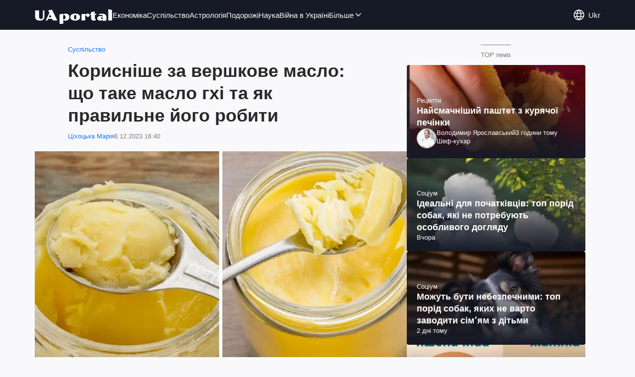

--- FILE ---
content_type: text/html; charset=utf-8
request_url: https://life-ukr.uaportal.com/section-life/news-poleznee-slivochnogo-masla-chto-takoe-maslo-ghi-i-kak-pravilno-ego-delat-08-12-2023.html
body_size: 15810
content:
<!DOCTYPE html><html lang="uk"><head><meta charSet="utf-8"><meta name="viewport" content="width=device-width, initial-scale=1.0, maximum-scale=1"><meta name="theme-color" content="#161A26"><link rel="manifest" href="/manifest.json"><title>Як правильно робити масло гхі – що таке масло гхі – чим корисне масло гхі
</title><meta name="description" content="Якщо розтопити вершкове масло за певним методом, ви отримаєте гхі, яке є дуже корисним та має чудовий смак. Як правильно його робити та зберігати, чит"><meta name="news_keywords" content="Суспільство"><meta name="author" content="Ціхоцька Марія"><link rel="canonical" href="https://life-ukr.uaportal.com/section-life/news-poleznee-slivochnogo-masla-chto-takoe-maslo-ghi-i-kak-pravilno-ego-delat-08-12-2023.html"><link rel="alternate" hrefLang="uk" href="https://life-ukr.uaportal.com/section-life/news-poleznee-slivochnogo-masla-chto-takoe-maslo-ghi-i-kak-pravilno-ego-delat-08-12-2023.html"><link rel="alternate" hrefLang="ru" href="https://life.uaportal.com/section-life/news-poleznee-slivochnogo-masla-chto-takoe-maslo-ghi-i-kak-pravilno-ego-delat-08-12-2023.html"><link rel="amphtml" href="https://life-ukr.uaportal.com/section-life/newsamp-poleznee-slivochnogo-masla-chto-takoe-maslo-ghi-i-kak-pravilno-ego-delat-08-12-2023.html"><link rel="preload" as="image" imageSrcset="https://i.uaportal.com/news/2023/12/8/filestoragetemp-7.jpg?size=750x500 1000w, https://i.uaportal.com/news/2023/12/8/filestoragetemp-7.jpg?size=440x293 888w" imageSizes="(max-width: 887px) 888px,  				1000px"><meta property="og:type" content="article"><meta property="og:title" content="Корисніше за вершкове масло: що таке масло гхі та як правильне його робити "><meta property="og:description" content="Корисніше за вершкове масло: що таке масло гхі та як правильне його робити "><meta property="og:site_name" content="Life Ukr UAportal"><meta property="og:image" content="https://i.uaportal.com/news/2023/12/8/filestoragetemp-7.jpg?size=2010x1050"><meta property="og:image:type" content="image/jpg"><meta property="og:image:width" content="2010px"><meta property="og:image:height" content="1050px"><meta property="og:url" content="https://life-ukr.uaportal.com/section-life/news-poleznee-slivochnogo-masla-chto-takoe-maslo-ghi-i-kak-pravilno-ego-delat-08-12-2023.html"><meta name="twitter:card" content="summary_large_image"><meta name="twitter:title" content="Корисніше за вершкове масло: що таке масло гхі та як правильне його робити "><meta name="twitter:description" content="Якщо розтопити вершкове масло за певним методом, ви отримаєте гхі, яке є дуже корисним та має чудовий смак. Як правильно його робити та зберігати, чит"><meta name="twitter:image" content="https://i.uaportal.com/news/2023/12/8/filestoragetemp-7.jpg?size=2010x1050"><meta name="twitter:site" content="@uaport47842869"><meta name="twitter:dnt" content="on"><meta name="article:published_time" content="2023-12-08T16:40:00"><meta name="article:modified_time" content="2023-12-08T16:40:00"><meta name="article:section" content="Life"><meta name="article:opinion" content="false"><meta name="article:author" content="Ціхоцька Марія"><script type="application/ld+json">{"@context":"https://schema.org","@type":"BreadcrumbList","itemListElement":[{"@type":"ListItem","position":1,"item":{"@id":"https://life-ukr.uaportal.com/","name":"Life Ukr UAportal"}},{"@type":"ListItem","position":2,"item":{"@id":"https://life-ukr.uaportal.com/section-life/","name":"Life"}}]}</script><script type="application/ld+json">{"@context":"https://schema.org","@type":"NewsArticle","mainEntityOfPage":{"@type":"WebPage","@id":"https://life-ukr.uaportal.com/section-life/news-poleznee-slivochnogo-masla-chto-takoe-maslo-ghi-i-kak-pravilno-ego-delat-08-12-2023.html"},"headline":"Як правильно робити масло гхі – що таке масло гхі – чим корисне масло гхі\n","description":"Якщо розтопити вершкове масло за певним методом, ви отримаєте гхі, яке є дуже корисним та має чудовий смак. Як правильно його робити та зберігати, чит","url":"https://life-ukr.uaportal.com/section-life/news-poleznee-slivochnogo-masla-chto-takoe-maslo-ghi-i-kak-pravilno-ego-delat-08-12-2023.html","image":[{"@type":"ImageObject","url":"https://i.uaportal.com/news/2023/12/8/filestoragetemp-7.jpg?size=1140x760","width":1140,"height":760},{"@type":"ImageObject","url":"https://i.uaportal.com/news/2023/12/8/filestoragetemp-7.jpg?size=750x500","width":750,"height":500},{"@type":"ImageObject","url":"https://i.uaportal.com/news/2023/12/8/filestoragetemp-7.jpg?size=360x240","width":360,"height":240},{"@type":"ImageObject","url":"https://i.uaportal.com/news/2023/12/8/filestoragetemp-7.jpg?size=2010x1050","width":2010,"height":1050},{"@type":"ImageObject","url":"https://i.uaportal.com/news/2023/12/8/filestoragetemp-7.jpg?size=750x393","width":750,"height":393},{"@type":"ImageObject","url":"https://i.uaportal.com/news/2023/12/8/filestoragetemp-7.jpg?size=370x194","width":370,"height":194}],"datePublished":"2023-12-08T16:40:00","dateModified":"2023-12-08T16:40:00","wordCount":226,"publisher":{"@type":"Organization","name":"Life Ukr UAportal","logo":{"@type":"ImageObject","url":"https://cdn.uaportal.com/img/logo_uaportal.png","width":250,"height":60}},"articleSection":"Суспільство","articleBody":"Якщо розтопити вершкове масло за певним методом, ви отримаєте гхі, яке є дуже корисним та має чудовий смак. Як правильно його робити та зберігати, читайте нижче.\nПро це пише Shuba.\nЧитайте також: Чи корисніше топлене масло, ніж звичайне: аналізуємо плюси і мінуси\nПроцес топлення вершкового масла у духовці виглядає наступним чином:\n\nРозігрійте духовку до 150°С.\nНаріжте вершкове масло на квадрати та розмістіть його в глибокій формі або каструлі з товстим дном, при цьому залиште простір 8-9 см до верху посудини, щоб уникнути бризкіння масла у духовці.\nПоставте каструлю без кришки в гарячу духовку і топіть масло протягом не менше двох годин, без помішування.\nПідготуйте друшляк, марлю та глибоку каструлю. Розмістіть друшляк на каструлі та простеліть кількома шарами марлі.\nЯкщо масло набрало структуру топленого, вийміть посуд з духовки, зніміть піну та перелийте топлену масу через друшляк.\nЗалиште масло остигати у друшляку.\nПідготуйте скляну банку з щільною кришкою і, коли топлене масло вже охололо, перекладіть його у банку та зберігайте в холодильнику.\n\nЩодо зберігання, найкращим варіантом є скляний посуд із щільною кришкою. Топлене масло, у холодильнику, може зберігатися до місяця, а в морозильнику – до пів року. Для зберігання при кімнатній температурі використовуйте сухий скляний посуд із пергаментною або фольговою кришкою протягом тижня-двох.\nНагадаємо, ми вже писали, як легко розтопити масло без мікрохвильовки.\nБажаєте отримувати найактуальніші новини про війну та події в Україні – підписуйтесь на наш Телеграм-канал!","speakable":{"@type":"SpeakableSpecification","cssSelector":[".newsFull_title",".newsFull_body .newsFull_text"]},"alternativeHeadline":"Як правильно робити масло гхі – що таке масло гхі – чим корисне масло гхі\n","copyrightYear":2023,"inLanguage":"uk","author":[{"@type":"Person","name":"Ціхоцька Марія","image":"https://i.uaportal.com/person/2023/4/10/photo2023-04-1010-22-27.jpg?size=1000x1000","url":"https://www.uaportal.com/ukr/person-tsihotskaya-mariya.html","contactPoint":"+380445648872","email":"uuaportal@gmail.com","description":"У журналістиці з 2019 року. Працювала в редакції \"НОВА: новини ветеранів\", в ГО \"Всеукраїнська асоціація керівників бізнесу\" та в виданні СтопКор."}]}</script><script>var UaP_News_pageType = "News";</script><script>
                            var notsyCmd = window.notsyCmd || [];
                            notsyCmd.push(function (){
                                window.notsyInit({
                                "page":"article_desktop",
                                "targeting":[
                                    ["section", ["Life", "Суспільство"]],
                                    ["pageType", "News"],
                                    ["uap_variations", "A"],
                                ]
                                })
                            })
                            </script><link rel="dns-prefetch" href="//securepubads.g.doubleclick.net"><link rel="preconnect" href="//securepubads.g.doubleclick.net"><link rel="dns-prefetch" href="//cm.g.doubleclick.net"><link rel="preconnect" href="//cm.g.doubleclick.net"><link rel="preload" href="https://cdn.uaportal.com/commons/index.min.css?v=662314634" as="style"><link rel="preload" href="https://cdn.uaportal.com/commons/index.min.js?v=662314634" as="script"><link rel="preload" href="https://cdn.uaportal.com/libs/lazyLoaderImage/index.min.js?v=662314634" as="script"><link rel="preload" href="https://securepubads.g.doubleclick.net/tag/js/gpt.js" as="script"><link rel="alternate" type="application/rss+xml" title="UAportal" href="https://www.uaportal.com/ukr/api/news/out/rss/lastnews.xml"><link rel="shortcut icon" href="https://cdn.uaportal.com/img/favicons/favicon.ico" type="image/x-icon"><link rel="apple-touch-icon" href="https://cdn.uaportal.com/img/favicons/favicon-72x72.png"><link rel="apple-touch-icon" sizes="96x96" href="https://cdn.uaportal.com/img/favicons/favicon-96x96.png"><link rel="apple-touch-icon" sizes="120x120" href="https://cdn.uaportal.com/img/favicons/favicon-120x120.png"><link rel="apple-touch-icon" sizes="144x144" href="https://cdn.uaportal.com/img/favicons/favicon-144x144.png"><link rel="apple-touch-icon-precomposed" href="https://cdn.uaportal.com/img/favicons/favicon-72x72.png"><link rel="apple-touch-icon-precomposed" sizes="96x96" href="https://cdn.uaportal.com/img/favicons/favicon-96x96.png"><link rel="apple-touch-icon-precomposed" sizes="120x120" href="https://cdn.uaportal.com/img/favicons/favicon-120x120.png"><link rel="apple-touch-icon-precomposed" sizes="144x144" href="https://cdn.uaportal.com/img/favicons/favicon-144x144.png"><link rel="stylesheet" href="https://cdn.uaportal.com/commons/index.min.css?v=662314634"><script>var UaP_Core_language = "uk";var UaP_context = {"cookie":{"cookie":"","parsedCookie":{},"newCookie":{"uaportal_variation":{"value":"A","options":{"path":"/","max-age":604800,"domain":".uaportal.com"}}}},"user":null,"langCode":"uk","languages":[],"platform":"desktop","url":"https://life-ukr.uaportal.com/section-life/news-poleznee-slivochnogo-masla-chto-takoe-maslo-ghi-i-kak-pravilno-ego-delat-08-12-2023.html","homeUrl":"https://life-ukr.uaportal.com/","defaultLangCode":"ru","isAmp":false,"domain":"life"};var UaP_Core_env = "production";</script><script>
                        let isAdsInited = false;

                        function checkScroll() {
                            if (isAdsInited) return;

                            if (window.scrollY > 100) {
                                const $notsy = document.createElement('script');
                                $notsy.src = 'https://cdn-b.notsy.io/upt/ym.js';
                                $notsy.async = true;
                                $notsy.charset = 'utf-8';
                                document.head.append($notsy);

                                const $adsense = document.createElement('script');
                                $adsense.src = 'https://pagead2.googlesyndication.com/pagead/js/adsbygoogle.js?client=ca-pub-8580774907347041';
                                $adsense.async = true;
                                $adsense.crossOrigin = 'anonymous';
                                $adsense.charset = 'utf-8';
                                document.head.append($adsense);

                                isAdsInited = true;
                                window.removeEventListener('scroll', checkScroll);
                            }
                        }

                        window.addEventListener('scroll', checkScroll);
                    </script><script async src="https://securepubads.g.doubleclick.net/tag/js/gpt.js"></script></head><body><noscript><iframe height="0" width="0" style="display:none;visibility:hidden" src="https://www.googletagmanager.com/ns.html?id=GTM-TT3B8D5"></iframe></noscript><header class="header"><div class="header_inner"><div class="header_leftCol"><a class="header_logo" href="https://www.uaportal.com/"><img class="header_logoImg" src="https://cdn.uaportal.com/img/logo_uaportal_white.svg" alt="UA Portal"></a><nav class="header_nav"><a href="https://news.uaportal.com/ukr/tag-ekonomika.html" class="header_navItem">Економіка<svg width="24" height="24" viewBox="0 0 24 24" fill="none" xmlns="http://www.w3.org/2000/svg"><rect x="8.63623" y="4" width="10.8859" height="2" rx="1" transform="rotate(45 8.63623 4)" fill="#292929"></rect><rect x="7.22168" y="18" width="10.8918" height="2" rx="1" transform="rotate(-45 7.22168 18)" fill="#292929"></rect></svg></a><a href="https://drevo.uaportal.com/ukr/tag-sotsium.html" class="header_navItem">Суспільство<svg width="24" height="24" viewBox="0 0 24 24" fill="none" xmlns="http://www.w3.org/2000/svg"><rect x="8.63623" y="4" width="10.8859" height="2" rx="1" transform="rotate(45 8.63623 4)" fill="#292929"></rect><rect x="7.22168" y="18" width="10.8918" height="2" rx="1" transform="rotate(-45 7.22168 18)" fill="#292929"></rect></svg></a><a href="https://drevo.uaportal.com/ukr/tag-astrologiya.html" class="header_navItem">Астрологія<svg width="24" height="24" viewBox="0 0 24 24" fill="none" xmlns="http://www.w3.org/2000/svg"><rect x="8.63623" y="4" width="10.8859" height="2" rx="1" transform="rotate(45 8.63623 4)" fill="#292929"></rect><rect x="7.22168" y="18" width="10.8918" height="2" rx="1" transform="rotate(-45 7.22168 18)" fill="#292929"></rect></svg></a><a href="https://www.uaportal.com/ukr/tag-puteshestviya.html" class="header_navItem">Подорожі<svg width="24" height="24" viewBox="0 0 24 24" fill="none" xmlns="http://www.w3.org/2000/svg"><rect x="8.63623" y="4" width="10.8859" height="2" rx="1" transform="rotate(45 8.63623 4)" fill="#292929"></rect><rect x="7.22168" y="18" width="10.8918" height="2" rx="1" transform="rotate(-45 7.22168 18)" fill="#292929"></rect></svg></a><a href="https://news.uaportal.com/ukr/tag-nauka.html" class="header_navItem">Наука<svg width="24" height="24" viewBox="0 0 24 24" fill="none" xmlns="http://www.w3.org/2000/svg"><rect x="8.63623" y="4" width="10.8859" height="2" rx="1" transform="rotate(45 8.63623 4)" fill="#292929"></rect><rect x="7.22168" y="18" width="10.8918" height="2" rx="1" transform="rotate(-45 7.22168 18)" fill="#292929"></rect></svg></a><a href="https://news.uaportal.com/ukr/tag-vojna-v-ukraine.html" class="header_navItem">Війна в Україні<svg width="24" height="24" viewBox="0 0 24 24" fill="none" xmlns="http://www.w3.org/2000/svg"><rect x="8.63623" y="4" width="10.8859" height="2" rx="1" transform="rotate(45 8.63623 4)" fill="#292929"></rect><rect x="7.22168" y="18" width="10.8918" height="2" rx="1" transform="rotate(-45 7.22168 18)" fill="#292929"></rect></svg></a><div class="header_navMore"><div class="more_btn">Більше<div class="more_btnIcon"><svg xmlns="http://www.w3.org/2000/svg" width="18" height="18" viewBox="0 0 18 18" fill="none"><rect x="15" y="6.47717" width="8.16444" height="1.5" rx="0.75" transform="rotate(135 15 6.47717)"></rect><rect x="4.5" y="5.41626" width="8.16884" height="1.5" rx="0.75" transform="rotate(45 4.5 5.41626)"></rect></svg></div></div><div class="header_navMoreList"><a href="https://news.uaportal.com/ukr/tag-shoubiz.html" class="header_navItem">Шоубіз<svg width="24" height="24" viewBox="0 0 24 24" fill="none" xmlns="http://www.w3.org/2000/svg"><rect x="8.63623" y="4" width="10.8859" height="2" rx="1" transform="rotate(45 8.63623 4)" fill="#292929"></rect><rect x="7.22168" y="18" width="10.8918" height="2" rx="1" transform="rotate(-45 7.22168 18)" fill="#292929"></rect></svg></a><a href="https://www.uaportal.com/ukr/tag-blogi.html" class="header_navItem">Блоги<svg width="24" height="24" viewBox="0 0 24 24" fill="none" xmlns="http://www.w3.org/2000/svg"><rect x="8.63623" y="4" width="10.8859" height="2" rx="1" transform="rotate(45 8.63623 4)" fill="#292929"></rect><rect x="7.22168" y="18" width="10.8918" height="2" rx="1" transform="rotate(-45 7.22168 18)" fill="#292929"></rect></svg></a><a href="https://news.uaportal.com/ukr/tag-astro.html" class="header_navItem">Гороскопи<svg width="24" height="24" viewBox="0 0 24 24" fill="none" xmlns="http://www.w3.org/2000/svg"><rect x="8.63623" y="4" width="10.8859" height="2" rx="1" transform="rotate(45 8.63623 4)" fill="#292929"></rect><rect x="7.22168" y="18" width="10.8918" height="2" rx="1" transform="rotate(-45 7.22168 18)" fill="#292929"></rect></svg></a><a href="https://www.uaportal.com/ukr/tag-kino.html" class="header_navItem">Розваги<svg width="24" height="24" viewBox="0 0 24 24" fill="none" xmlns="http://www.w3.org/2000/svg"><rect x="8.63623" y="4" width="10.8859" height="2" rx="1" transform="rotate(45 8.63623 4)" fill="#292929"></rect><rect x="7.22168" y="18" width="10.8918" height="2" rx="1" transform="rotate(-45 7.22168 18)" fill="#292929"></rect></svg></a><a href="https://news.uaportal.com/ukr/tag-retseptyi.html" class="header_navItem">Рецепти<svg width="24" height="24" viewBox="0 0 24 24" fill="none" xmlns="http://www.w3.org/2000/svg"><rect x="8.63623" y="4" width="10.8859" height="2" rx="1" transform="rotate(45 8.63623 4)" fill="#292929"></rect><rect x="7.22168" y="18" width="10.8918" height="2" rx="1" transform="rotate(-45 7.22168 18)" fill="#292929"></rect></svg></a><a href="https://news.uaportal.com/ukr/tag-lajfhaki.html" class="header_navItem">Лайфхаки<svg width="24" height="24" viewBox="0 0 24 24" fill="none" xmlns="http://www.w3.org/2000/svg"><rect x="8.63623" y="4" width="10.8859" height="2" rx="1" transform="rotate(45 8.63623 4)" fill="#292929"></rect><rect x="7.22168" y="18" width="10.8918" height="2" rx="1" transform="rotate(-45 7.22168 18)" fill="#292929"></rect></svg></a><a href="https://www.uaportal.com/ukr/tag-oruzhie-i-tehnika.html" class="header_navItem">Зброя та техніка<svg width="24" height="24" viewBox="0 0 24 24" fill="none" xmlns="http://www.w3.org/2000/svg"><rect x="8.63623" y="4" width="10.8859" height="2" rx="1" transform="rotate(45 8.63623 4)" fill="#292929"></rect><rect x="7.22168" y="18" width="10.8918" height="2" rx="1" transform="rotate(-45 7.22168 18)" fill="#292929"></rect></svg></a><a href="https://www.uaportal.com/ukr/tag-silyi-oboronyi-ukrainyi.html" class="header_navItem">Сили оборони України<svg width="24" height="24" viewBox="0 0 24 24" fill="none" xmlns="http://www.w3.org/2000/svg"><rect x="8.63623" y="4" width="10.8859" height="2" rx="1" transform="rotate(45 8.63623 4)" fill="#292929"></rect><rect x="7.22168" y="18" width="10.8918" height="2" rx="1" transform="rotate(-45 7.22168 18)" fill="#292929"></rect></svg></a><a href="https://drevo.uaportal.com/ukr/section-zhizn/" class="header_navItem">Життя<svg width="24" height="24" viewBox="0 0 24 24" fill="none" xmlns="http://www.w3.org/2000/svg"><rect x="8.63623" y="4" width="10.8859" height="2" rx="1" transform="rotate(45 8.63623 4)" fill="#292929"></rect><rect x="7.22168" y="18" width="10.8918" height="2" rx="1" transform="rotate(-45 7.22168 18)" fill="#292929"></rect></svg></a></div></div></nav></div><div class="header_rightCol"><div class="header_lang"><div class="header_langBtn"><div class="header_langBtnGlobus"><svg width="24" height="24" viewBox="0 0 24 24" fill="none" xmlns="http://www.w3.org/2000/svg"><path d="M21.235 8.77846C20.5657 6.86302 19.3173 5.20311 17.6628 4.02863C16.0083 2.85414 14.0294 2.22321 12.0004 2.22321C9.97143 2.22321 7.99263 2.85414 6.33809 4.02863C4.68356 5.20311 3.43519 6.86302 2.76587 8.77846M21.235 8.77846C21.587 9.78665 21.7782 10.8709 21.7782 11.9997C21.7794 13.0967 21.5958 14.186 21.235 15.222M21.235 8.77846H2.76587M2.76587 8.77846C2.40519 9.81408 2.22155 10.9031 2.22266 11.9997C2.22149 13.0967 2.40513 14.186 2.76587 15.222M21.235 15.222C20.5657 17.1374 19.3173 18.7974 17.6628 19.9718C16.0083 21.1463 14.0294 21.7773 12.0004 21.7773C9.97143 21.7773 7.99263 21.1463 6.33809 19.9718C4.68356 18.7974 3.43519 17.1374 2.76587 15.222M21.235 15.222H2.76587" stroke="currentColor" stroke-width="1.66667" stroke-linecap="round" stroke-linejoin="round"></path><path d="M11.9998 21.7778C17.3993 16.3783 17.3993 7.62174 11.9998 2.22223C6.60032 7.62174 6.60032 16.3783 11.9998 21.7778Z" stroke="currentColor" stroke-width="1.66667" stroke-linecap="round" stroke-linejoin="round"></path></svg></div><div class="header_langBtnCode">ukr</div></div><div class="header_langList"><div class="header_langItem"><a class="header_langLink" href="https://life.uaportal.com/section-life/news-poleznee-slivochnogo-masla-chto-takoe-maslo-ghi-i-kak-pravilno-ego-delat-08-12-2023.html"></a><span>русский</span></div></div></div><button class="header_navBtn" type="button"><span class="header_navBtnLine"></span><span class="header_navBtnLine"></span><span class="header_navBtnLine"></span></button></div></div></header><main><div><div class="bannerAside --left"><aside class="banner --size_branding"><div class="UPT_FLOAT_160/UPT_FLOAT_160_L"></div></aside></div><script>var UaP_News_analytics = {"domain":"https://life-ukr.uaportal.com/","url":"life-ukr.uaportal.com/section-life/news-poleznee-slivochnogo-masla-chto-takoe-maslo-ghi-i-kak-pravilno-ego-delat-08-12-2023.html","language":"uk","pageType":"News","platform":"desktop","authors":"","taggedAuthor":["Ціхоцька Марія"],"importance":null,"newsId":53465,"newsTitle":"Корисніше за вершкове масло: що таке масло гхі та як правильне його робити ","persons":[],"publishDate":"2023-12-08T16:40:00","section":"Life","subsection":null,"tags":["Суспільство"]};</script><div class="grid"><div class="grid_row"><div class="grid_col --noGap --d8 --m12"><main class="newsFull"><article><script class="jsonData" type="application/json">{"newsID":53465,"sectionID":13,"pseudoSectionID":986,"url":"https://life-ukr.uaportal.com/section-life/news-poleznee-slivochnogo-masla-chto-takoe-maslo-ghi-i-kak-pravilno-ego-delat-08-12-2023.html","title":"Як правильно робити масло гхі – що таке масло гхі – чим корисне масло гхі\n","platform":"desktop","langCode":"uk"}</script><header class="newsFull_header"><div class="newsFull_top"><a class="newsFull_section" href="https://news.uaportal.com/ukr/tag-obschestvo.html">Суспільство</a></div><h1 class="newsFull_title">Корисніше за вершкове масло: що таке масло гхі та як правильне його робити </h1><p class="newsFull_info"><a class="newsFull_author" href="https://www.uaportal.com/ukr/person-tsihotskaya-mariya.html">Ціхоцька Марія</a><time class="timeAgo" dateTime="2023-12-08T16:40:00">8.12.2023 16:40</time></p></header><div class="newsFull_body"><figure class="newsFull_imageWrap --main"><img class="newsFull_image" alt="Корисніше за вершкове масло: що таке масло гхі та як правильне його робити " src="https://i.uaportal.com/news/2023/12/8/filestoragetemp-7.jpg?size=375x250" srcSet="https://i.uaportal.com/news/2023/12/8/filestoragetemp-7.jpg?size=750x500 1000w, https://i.uaportal.com/news/2023/12/8/filestoragetemp-7.jpg?size=440x293 888w" sizes="(max-width: 887px) 888px,                              1000px" fetchpriority="high"><figcaption>Масло гхі є дуже корисним та смачним</figcaption></figure><div class="newsFull_text"><p>Якщо розтопити вершкове масло за певним методом, ви отримаєте гхі, яке є дуже корисним та має чудовий смак. Як правильно його робити та зберігати, читайте нижче.</p><aside class="banner --size_horizontal"><div class="UPT_ITA_336"></div></aside><p>Про це <a href="https://shuba.life/articles/1802-yak-roztopiti-vershkove-maslo-ta-zrobiti-z-nogo-toplene-maslo-ghi" rel="nofollow">пише</a> Shuba.</p><p><b>Читайте також:</b> <a href="https://news.uaportal.com/ukr/section-obschestvo/news-poleznee-li-toplenoe-maslo-chem-obyichnoe-analiziruem-plyusyi-i-minusyi-12-09-2023.html" rel="follow"><b>Чи корисніше топлене масло, ніж звичайне: аналізуємо плюси і мінуси</b></a></p><p>Процес топлення вершкового масла у духовці виглядає наступним чином:</p><ol>
<li>Розігрійте духовку до 150°С.</li>
<li>Наріжте вершкове масло на квадрати та розмістіть його в глибокій формі або каструлі з товстим дном, при цьому залиште простір 8-9 см до верху посудини, щоб уникнути бризкіння масла у духовці.</li>
<li>Поставте каструлю без кришки в гарячу духовку і топіть масло протягом не менше двох годин, без помішування.</li>
<li>Підготуйте друшляк, марлю та глибоку каструлю. Розмістіть друшляк на каструлі та простеліть кількома шарами марлі.</li>
<li>Якщо масло набрало структуру топленого, вийміть посуд з духовки, зніміть піну та перелийте топлену масу через друшляк.</li>
<li>Залиште масло остигати у друшляку.</li>
<li>Підготуйте скляну банку з щільною кришкою і, коли топлене масло вже охололо, перекладіть його у банку та зберігайте в холодильнику.</li>
</ol><p>Щодо зберігання, найкращим варіантом є скляний посуд із щільною кришкою. Топлене масло, у холодильнику, може зберігатися до місяця, а в морозильнику – до пів року. Для зберігання при кімнатній температурі використовуйте сухий скляний посуд із пергаментною або фольговою кришкою протягом тижня-двох.</p><p>Нагадаємо, ми вже <a href="https://life-ukr.uaportal.com/section-life/news-spetsialistyi-obyasnili-kak-legko-rastopit-slivochnoe-maslo-bez-mikrovolnovki-07-11-2023.html?_gl=1*7gncaq*_ga*OTU1ODYxNjExLjE2OTgzODk1Mjc." rel="follow">писали</a>, як легко розтопити масло без мікрохвильовки.</p><p><b><em>Бажаєте отримувати найактуальніші новини про війну та події в Україні – підписуйтесь на наш </em></b><a href="https://t.me/uaportal" rel="nofollow"><b><em>Телеграм-канал</em></b></a><b><em>!</em></b></p><div class="banner --partnersMulti" lang="uk" data-id="1375695"><div class="idealmediaMulti"><div id="M838910ScriptRootC1375695"></div></div></div></div></div></article></main><div class="newsFullFooter"><aside><div class="groupTitleWrap"><h3 class="groupTitle">Читайте також</h3></div><article class="newsImg16x9"><a class="newsImg16x9_imgWrap" href="https://life-ukr.uaportal.com/section-lifestyle/news-kak-usmirit-navyazchivyie-myisli-o-ede-dejstvennyie-sposobyi-19-01-2026.html"><img class="lazyImg newsImg16x9_img" alt="Як приборкати нав&#039;язливи думки про їжу: дієві способи" src="https://i.uaportal.com/news/2026/1/19/615288065254300621932813574261588977004145530n.jpg?size=2010x1050" data-srcset="https://i.uaportal.com/news/2026/1/19/615288065254300621932813574261588977004145530n.jpg?size=750x393 1000w, https://i.uaportal.com/news/2026/1/19/615288065254300621932813574261588977004145530n.jpg?size=440x230 888w" srcSet="https://cdn.uaportal.com/img/lazy16x9.png" sizes="(max-width: 887px) 888px,                  1000px"></a><div class="newsImg16x9_info"><p class="newsImg16x9_section">Лайфхаки</p><h3 class="newsImg16x9_title"><a href="https://life-ukr.uaportal.com/section-lifestyle/news-kak-usmirit-navyazchivyie-myisli-o-ede-dejstvennyie-sposobyi-19-01-2026.html" class="newsImg16x9_link">Як приборкати нав'язливи думки про їжу: дієві способи</a></h3><figure class="previewAuthor"><a class="previewAuthor_link" href="https://www.uaportal.com/ukr/person-oleg-shvets.html"><img class="lazyImg previewAuthor_img" alt="Олег Швець" src="https://i.uaportal.com/person/2024/1/20/filestoragepersonsimages-1.jpg?size=1000x1000" data-srcset="https://i.uaportal.com/person/2024/1/20/filestoragepersonsimages-1.jpg?size=140x140 1000w" srcSet="https://cdn.uaportal.com/img/lazy1x1.png" sizes="(max-width: 887px) 888px,                  1000px"><div class="previewAuthor_info"><div class="previewAuthor_nameAndTimeAgo"><figcaption class="name"><cite>Олег Швець</cite></figcaption><time class="timeAgo" dateTime="2026-01-19T15:06:00">7 днів тому</time></div><div class="previewAuthor_jobTitle">Дієтолог</div></div></a></figure></div></article></aside><div class="newsFullFooter_tagWrap"><a class="newsFullFooter_tag" href="https://news.uaportal.com/ukr/tag-obschestvo.html">Суспільство</a></div><nav class="breadcrumbs"><ol class="breadcrumbs_items"><li><a class="breadcrumbs_item --home" href="https://life-ukr.uaportal.com/"><img class="breadcrumbs_itemImg" src="https://cdn.uaportal.com/img/logo_uaportal_blue.svg" alt="Life Ukr UAportal" title="Life Ukr UAportal"></a></li><li><a class="breadcrumbs_item --link" href="https://life-ukr.uaportal.com/section-life/">Life</a></li></ol></nav></div><div class="endlessScroll_place"></div></div><aside class="grid_col  --d4 --m12 --min-gap"><div class="groupTitleWrap"><h3 class="groupTitle">TOP news</h3></div><article class="newsImg16x9"><a class="newsImg16x9_imgWrap" href="https://life-ukr.uaportal.com/section-lifestyle/news-samyij-vkusnyij-pashtet-iz-kurinoj-pecheni-26-01-2026.html"><img class="lazyImg newsImg16x9_img" alt="Найсмачніший паштет з курячої печінки" src="https://i.uaportal.com/news/2026/1/26/screenshot91.png?size=2010x1050" data-srcset="https://i.uaportal.com/news/2026/1/26/screenshot91.png?size=370x194 1000w, https://i.uaportal.com/news/2026/1/26/screenshot91.png?size=335x175 888w" srcSet="https://cdn.uaportal.com/img/lazy16x9.png" sizes="(max-width: 887px) 888px,                  1000px"></a><div class="newsImg16x9_info"><p class="newsImg16x9_section">Рецепти</p><h3 class="newsImg16x9_title"><a href="https://life-ukr.uaportal.com/section-lifestyle/news-samyij-vkusnyij-pashtet-iz-kurinoj-pecheni-26-01-2026.html" class="newsImg16x9_link">Найсмачніший паштет з курячої печінки</a></h3><figure class="previewAuthor"><a class="previewAuthor_link" href="https://www.uaportal.com/ukr/person-vladimir-yaroslavskij.html"><img class="lazyImg previewAuthor_img" alt="Володимир Ярославський" src="https://i.uaportal.com/person/2024/2/2/vladimiryaroslavskij.jpg?size=1000x1000" data-srcset="https://i.uaportal.com/person/2024/2/2/vladimiryaroslavskij.jpg?size=140x140 1000w" srcSet="https://cdn.uaportal.com/img/lazy1x1.png" sizes="(max-width: 887px) 888px,                  1000px"><div class="previewAuthor_info"><div class="previewAuthor_nameAndTimeAgo"><figcaption class="name"><cite>Володимир Ярославський</cite></figcaption><time class="timeAgo" dateTime="2026-01-26T23:22:47">3 години тому</time></div><div class="previewAuthor_jobTitle">Шеф-кухар</div></div></a></figure></div></article><article class="newsImg16x9"><a class="newsImg16x9_imgWrap" href="https://life-ukr.uaportal.com/section-life/news-idealnyie-dlya-nachinayuschih-top-porod-sobak-ne-trebuyuschih-osobogo-uhoda-25-01-2026.html"><img class="lazyImg newsImg16x9_img" alt="Ідеальні для початківців: топ порід собак, які не потребують особливого догляду   " src="https://i.uaportal.com/news/2026/1/23/sitesdefaultfilesstylessquaremedium440x440public2022-09poodle20standar.jpg?size=2010x1050" data-srcset="https://i.uaportal.com/news/2026/1/23/sitesdefaultfilesstylessquaremedium440x440public2022-09poodle20standar.jpg?size=370x194 1000w, https://i.uaportal.com/news/2026/1/23/sitesdefaultfilesstylessquaremedium440x440public2022-09poodle20standar.jpg?size=335x175 888w" srcSet="https://cdn.uaportal.com/img/lazy16x9.png" sizes="(max-width: 887px) 888px,                  1000px"></a><div class="newsImg16x9_info"><p class="newsImg16x9_section">Соціум</p><h3 class="newsImg16x9_title"><a href="https://life-ukr.uaportal.com/section-life/news-idealnyie-dlya-nachinayuschih-top-porod-sobak-ne-trebuyuschih-osobogo-uhoda-25-01-2026.html" class="newsImg16x9_link">Ідеальні для початківців: топ порід собак, які не потребують особливого догляду   </a></h3><time class="timeAgo" dateTime="2026-01-25T12:30:00">Вчора</time></div></article><article class="newsImg16x9"><a class="newsImg16x9_imgWrap" href="https://life-ukr.uaportal.com/section-life/news-mogut-byit-opasnyimi-top-porod-sobak-kotoryih-ne-stoit-zavodit-semyam-s-detmi-24-01-2026.html"><img class="lazyImg newsImg16x9_img" alt="Можуть бути небезпечними: топ порід собак, яких не варто заводити сімʼям з дітьми  " src="https://i.uaportal.com/news/2026/1/23/sitesdefaultfilesstylessquaremedium440x440public2022-09border20collie.jpg?size=2010x1050" data-srcset="https://i.uaportal.com/news/2026/1/23/sitesdefaultfilesstylessquaremedium440x440public2022-09border20collie.jpg?size=370x194 1000w, https://i.uaportal.com/news/2026/1/23/sitesdefaultfilesstylessquaremedium440x440public2022-09border20collie.jpg?size=335x175 888w" srcSet="https://cdn.uaportal.com/img/lazy16x9.png" sizes="(max-width: 887px) 888px,                  1000px"></a><div class="newsImg16x9_info"><p class="newsImg16x9_section">Соціум</p><h3 class="newsImg16x9_title"><a href="https://life-ukr.uaportal.com/section-life/news-mogut-byit-opasnyimi-top-porod-sobak-kotoryih-ne-stoit-zavodit-semyam-s-detmi-24-01-2026.html" class="newsImg16x9_link">Можуть бути небезпечними: топ порід собак, яких не варто заводити сімʼям з дітьми  </a></h3><time class="timeAgo" dateTime="2026-01-24T12:30:00">2 дні тому</time></div></article><article class="newsImg16x9"><a class="newsImg16x9_imgWrap" href="https://life-ukr.uaportal.com/section-lifestyle/news-pshenichnyij-ili-rzhanoj-kakoj-hleb-poleznee-23-01-2026.html"><img class="lazyImg newsImg16x9_img" alt="Пшеничний чи житній: яких хліб корисніший?" src="https://i.uaportal.com/news/2026/1/23/619424476254684882561054171316515534136930809n.jpg?size=2010x1050" data-srcset="https://i.uaportal.com/news/2026/1/23/619424476254684882561054171316515534136930809n.jpg?size=370x194 1000w, https://i.uaportal.com/news/2026/1/23/619424476254684882561054171316515534136930809n.jpg?size=335x175 888w" srcSet="https://cdn.uaportal.com/img/lazy16x9.png" sizes="(max-width: 887px) 888px,                  1000px"></a><div class="newsImg16x9_info"><p class="newsImg16x9_section">Лайфхаки</p><h3 class="newsImg16x9_title"><a href="https://life-ukr.uaportal.com/section-lifestyle/news-pshenichnyij-ili-rzhanoj-kakoj-hleb-poleznee-23-01-2026.html" class="newsImg16x9_link">Пшеничний чи житній: яких хліб корисніший?</a></h3><figure class="previewAuthor"><a class="previewAuthor_link" href="https://www.uaportal.com/ukr/person-oleg-shvets.html"><img class="lazyImg previewAuthor_img" alt="Олег Швець" src="https://i.uaportal.com/person/2024/1/20/filestoragepersonsimages-1.jpg?size=1000x1000" data-srcset="https://i.uaportal.com/person/2024/1/20/filestoragepersonsimages-1.jpg?size=140x140 1000w" srcSet="https://cdn.uaportal.com/img/lazy1x1.png" sizes="(max-width: 887px) 888px,                  1000px"><div class="previewAuthor_info"><div class="previewAuthor_nameAndTimeAgo"><figcaption class="name"><cite>Олег Швець</cite></figcaption><time class="timeAgo" dateTime="2026-01-23T17:30:00">3 дні тому</time></div><div class="previewAuthor_jobTitle">Дієтолог</div></div></a></figure></div></article><article class="newsImg16x9"><a class="newsImg16x9_imgWrap" href="https://life-ukr.uaportal.com/section-life/news-ne-nuzhno-tratitsya-na-veterinara-top-porod-sobak-s-krepkim-zdorovem-23-01-2026.html"><img class="lazyImg newsImg16x9_img" alt="Не потрібно витрачатись на ветеринара: топ порід собак з міцним здоровʼям   " src="https://i.uaportal.com/news/2026/1/23/sitesdefaultfilesstylessquaremedium440x440public2022-09italian20greyho.jpg?size=2010x1050" data-srcset="https://i.uaportal.com/news/2026/1/23/sitesdefaultfilesstylessquaremedium440x440public2022-09italian20greyho.jpg?size=370x194 1000w, https://i.uaportal.com/news/2026/1/23/sitesdefaultfilesstylessquaremedium440x440public2022-09italian20greyho.jpg?size=335x175 888w" srcSet="https://cdn.uaportal.com/img/lazy16x9.png" sizes="(max-width: 887px) 888px,                  1000px"></a><div class="newsImg16x9_info"><p class="newsImg16x9_section">Соціум</p><h3 class="newsImg16x9_title"><a href="https://life-ukr.uaportal.com/section-life/news-ne-nuzhno-tratitsya-na-veterinara-top-porod-sobak-s-krepkim-zdorovem-23-01-2026.html" class="newsImg16x9_link">Не потрібно витрачатись на ветеринара: топ порід собак з міцним здоровʼям   </a></h3><time class="timeAgo" dateTime="2026-01-23T14:20:35">3 дні тому</time></div></article><article class="newsImg16x9"><a class="newsImg16x9_imgWrap" href="https://life-ukr.uaportal.com/section-lifestyle/news-pasta-za-10-minut-kogda-net-vremeni-na-prigotovlenie-pischi-22-01-2026.html"><img class="lazyImg newsImg16x9_img" alt="Паста за 10 хвилтн: коли немає часу на приготування їжі" src="https://i.uaportal.com/news/2026/1/22/screenshot86.png?size=2010x1050" data-srcset="https://i.uaportal.com/news/2026/1/22/screenshot86.png?size=370x194 1000w, https://i.uaportal.com/news/2026/1/22/screenshot86.png?size=335x175 888w" srcSet="https://cdn.uaportal.com/img/lazy16x9.png" sizes="(max-width: 887px) 888px,                  1000px"></a><div class="newsImg16x9_info"><p class="newsImg16x9_section">Рецепти</p><h3 class="newsImg16x9_title"><a href="https://life-ukr.uaportal.com/section-lifestyle/news-pasta-za-10-minut-kogda-net-vremeni-na-prigotovlenie-pischi-22-01-2026.html" class="newsImg16x9_link">Паста за 10 хвилтн: коли немає часу на приготування їжі</a></h3><figure class="previewAuthor"><a class="previewAuthor_link" href="https://www.uaportal.com/ukr/person-ektor-himenes-bravo.html"><img class="lazyImg previewAuthor_img" alt="Ектор Хіменес-Браво" src="https://i.uaportal.com/person/2024/2/5/unnamed.jpg?size=1000x1000" data-srcset="https://i.uaportal.com/person/2024/2/5/unnamed.jpg?size=140x140 1000w" srcSet="https://cdn.uaportal.com/img/lazy1x1.png" sizes="(max-width: 887px) 888px,                  1000px"><div class="previewAuthor_info"><div class="previewAuthor_nameAndTimeAgo"><figcaption class="name"><cite>Ектор Хіменес-Браво</cite></figcaption><time class="timeAgo" dateTime="2026-01-22T22:49:00">4 дні тому</time></div><div class="previewAuthor_jobTitle">Канадський та український шеф-кухар колумбійського походження, бізнесмен, телеведучий</div></div></a></figure></div></article><div class="newsPage-sticky"><article class="newsImg16x9"><a class="newsImg16x9_imgWrap" href="https://life-ukr.uaportal.com/section-life/news-tochno-zaschityat-top-luchshih-sobak-ohrannikov-dlya-zhenschin-22-01-2026.html"><img class="lazyImg newsImg16x9_img" alt="Точно захистять: топ найкращих собак охоронців для жінок  " src="https://i.uaportal.com/news/2026/1/22/sitesdefaultfilesstylessquaremedium440x440public2022-08rottweiler1.jpg?size=2010x1050" data-srcset="https://i.uaportal.com/news/2026/1/22/sitesdefaultfilesstylessquaremedium440x440public2022-08rottweiler1.jpg?size=370x194 1000w, https://i.uaportal.com/news/2026/1/22/sitesdefaultfilesstylessquaremedium440x440public2022-08rottweiler1.jpg?size=335x175 888w" srcSet="https://cdn.uaportal.com/img/lazy16x9.png" sizes="(max-width: 887px) 888px,                  1000px"></a><div class="newsImg16x9_info"><p class="newsImg16x9_section">Соціум</p><h3 class="newsImg16x9_title"><a href="https://life-ukr.uaportal.com/section-life/news-tochno-zaschityat-top-luchshih-sobak-ohrannikov-dlya-zhenschin-22-01-2026.html" class="newsImg16x9_link">Точно захистять: топ найкращих собак охоронців для жінок  </a></h3><time class="timeAgo" dateTime="2026-01-22T16:50:00">4 дні тому</time></div></article><article class="newsImg16x9"><a class="newsImg16x9_imgWrap" href="https://life-ukr.uaportal.com/section-life/news-veterinar-nazval-porodyi-sobak-trebuyuschih-ochen-slozhnogo-uhoda-21-01-2026.html"><img class="lazyImg newsImg16x9_img" alt="Ветеринар назвав породи собак, які вимагають дуже складного догляду   " src="https://i.uaportal.com/news/2026/1/21/sitesdefaultfilesstylessquaremedium440x440public2022-09siberian20husky.jpg?size=2010x1050" data-srcset="https://i.uaportal.com/news/2026/1/21/sitesdefaultfilesstylessquaremedium440x440public2022-09siberian20husky.jpg?size=370x194 1000w, https://i.uaportal.com/news/2026/1/21/sitesdefaultfilesstylessquaremedium440x440public2022-09siberian20husky.jpg?size=335x175 888w" srcSet="https://cdn.uaportal.com/img/lazy16x9.png" sizes="(max-width: 887px) 888px,                  1000px"></a><div class="newsImg16x9_info"><p class="newsImg16x9_section">Соціум</p><h3 class="newsImg16x9_title"><a href="https://life-ukr.uaportal.com/section-life/news-veterinar-nazval-porodyi-sobak-trebuyuschih-ochen-slozhnogo-uhoda-21-01-2026.html" class="newsImg16x9_link">Ветеринар назвав породи собак, які вимагають дуже складного догляду   </a></h3><time class="timeAgo" dateTime="2026-01-21T15:16:40">5 днів тому</time></div></article></div></aside></div><div class="grid_row"><aside class="grid_col"><div class="grid --inner"><h2 class="grid_title">Інші новини</h2><div class="grid_row"><div class="grid_col  --d12"><article class="newsImg21x8"><a class="newsImg21x8_imgWrap" href="https://life-ukr.uaportal.com/section-lifestyle/news-treugolnichki-s-syirom-i-zelenyu-s-testom-filo-byistro-i-vkusno-07-01-2026.html"><img class="lazyImg newsImg21x8_img" alt="Трикутнички з сиром та зеленню з тістом філо: швидко і смачно" src="https://i.uaportal.com/news/2026/1/7/screenshot48.png?size=1140x435" data-srcset="https://i.uaportal.com/news/2026/1/7/screenshot48.png?size=1140x435 1000w, https://i.uaportal.com/news/2026/1/7/screenshot48.png?size=760x290 888w" srcSet="https://cdn.uaportal.com/img/lazy21x8.png 888w, https://cdn.uaportal.com/img/lazy3x2.png 100w" sizes="(max-width: 887px) 888px,                  1000px"></a><div class="newsImg21x8_info"><p class="newsImg21x8_section">Рецепти</p><h3 class="newsImg21x8_title"><a href="https://life-ukr.uaportal.com/section-lifestyle/news-treugolnichki-s-syirom-i-zelenyu-s-testom-filo-byistro-i-vkusno-07-01-2026.html" class="newsImg21x8_link">Трикутнички з сиром та зеленню з тістом філо: швидко і смачно</a></h3><figure class="previewAuthor"><a class="previewAuthor_link" href="https://www.uaportal.com/ukr/person-liza-glinskaya.html"><img class="lazyImg previewAuthor_img" alt="Ліза Глінська" src="https://i.uaportal.com/person/2024/1/21/screenshot-21.png?size=1000x1000" data-srcset="https://i.uaportal.com/person/2024/1/21/screenshot-21.png?size=140x140 1000w" srcSet="https://cdn.uaportal.com/img/lazy1x1.png" sizes="(max-width: 887px) 888px,                  1000px"><div class="previewAuthor_info"><div class="previewAuthor_nameAndTimeAgo"><figcaption class="name"><cite>Ліза Глінська</cite></figcaption><time class="timeAgo" dateTime="2026-01-07T17:59:00">7.01.2026 17:59</time></div><div class="previewAuthor_jobTitle">Кондитер, засновник і викладач школи GL, суддя проекту "МастерШеф"</div></div></a></figure></div></article></div><div class="grid_col  --d4 --t6 --m12"><article class="newsImgText3x2"><a class="newsImgText3x2_imgWrap" href="https://life-ukr.uaportal.com/section-lifestyle/news-dve-utrennie-privyichki-dlya-zdorovogo-nochnogo-sna-23-12-2025.html"><img class="lazyImg newsImgText3x2_img" alt="Дві ранкові звички для здорового нічного сну" src="https://i.uaportal.com/news/2025/12/24/597607356251839327178943074734843263835092065n.jpg?size=1125x750" data-srcset="https://i.uaportal.com/news/2025/12/24/597607356251839327178943074734843263835092065n.jpg?size=360x240 1000w, https://i.uaportal.com/news/2025/12/24/597607356251839327178943074734843263835092065n.jpg?size=370x246 888w" srcSet="https://cdn.uaportal.com/img/lazy3x2.png" sizes="(max-width: 887px) 888px,                  1000px"></a><div class="newsImgText3x2_info"><p class="newsImgText3x2_section">Лайфхаки</p><h3 class="newsImgText3x2_title"><a href="https://life-ukr.uaportal.com/section-lifestyle/news-dve-utrennie-privyichki-dlya-zdorovogo-nochnogo-sna-23-12-2025.html" class="newsImgText3x2_link">Дві ранкові звички для здорового нічного сну</a></h3><figure class="previewAuthor --accentName"><a class="previewAuthor_link" href="https://www.uaportal.com/ukr/person-oleg-shvets.html"><img class="lazyImg previewAuthor_img" alt="Олег Швець" src="https://i.uaportal.com/person/2024/1/20/filestoragepersonsimages-1.jpg?size=1000x1000" data-srcset="https://i.uaportal.com/person/2024/1/20/filestoragepersonsimages-1.jpg?size=140x140 1000w" srcSet="https://cdn.uaportal.com/img/lazy1x1.png" sizes="(max-width: 887px) 888px,                  1000px"><div class="previewAuthor_info"><div class="previewAuthor_nameAndTimeAgo"><figcaption class="name"><cite>Олег Швець</cite></figcaption><time class="timeAgo" dateTime="2025-12-23T19:33:00">23.12.2025 19:33</time></div><div class="previewAuthor_jobTitle">Дієтолог</div></div></a></figure></div></article></div><div class="grid_col  --d4 --t6 --m12"><article class="newsImgText3x2"><a class="newsImgText3x2_imgWrap" href="https://life-ukr.uaportal.com/section-lifestyle/news-salat-dlya-teh-kto-schitaet-kalorii-05-12-2025.html"><img class="lazyImg newsImgText3x2_img" alt="Салат для тих, хто рахує калорії" src="https://i.uaportal.com/news/2025/12/5/screenshot26.png?size=1125x750" data-srcset="https://i.uaportal.com/news/2025/12/5/screenshot26.png?size=360x240 1000w, https://i.uaportal.com/news/2025/12/5/screenshot26.png?size=370x246 888w" srcSet="https://cdn.uaportal.com/img/lazy3x2.png" sizes="(max-width: 887px) 888px,                  1000px"></a><div class="newsImgText3x2_info"><p class="newsImgText3x2_section">Рецепти</p><h3 class="newsImgText3x2_title"><a href="https://life-ukr.uaportal.com/section-lifestyle/news-salat-dlya-teh-kto-schitaet-kalorii-05-12-2025.html" class="newsImgText3x2_link">Салат для тих, хто рахує калорії</a></h3><figure class="previewAuthor --accentName"><a class="previewAuthor_link" href="https://www.uaportal.com/ukr/person-ektor-himenes-bravo.html"><img class="lazyImg previewAuthor_img" alt="Ектор Хіменес-Браво" src="https://i.uaportal.com/person/2024/2/5/unnamed.jpg?size=1000x1000" data-srcset="https://i.uaportal.com/person/2024/2/5/unnamed.jpg?size=140x140 1000w" srcSet="https://cdn.uaportal.com/img/lazy1x1.png" sizes="(max-width: 887px) 888px,                  1000px"><div class="previewAuthor_info"><div class="previewAuthor_nameAndTimeAgo"><figcaption class="name"><cite>Ектор Хіменес-Браво</cite></figcaption><time class="timeAgo" dateTime="2025-12-05T19:37:00">5.12.2025 19:37</time></div><div class="previewAuthor_jobTitle">Канадський та український шеф-кухар колумбійського походження, бізнесмен, телеведучий</div></div></a></figure></div></article></div><div class="grid_col  --d4 --t6 --m12"><article class="newsImgText3x2"><a class="newsImgText3x2_imgWrap" href="https://life-ukr.uaportal.com/section-lifestyle/news-21-den-dlya-privyichki-mif-kotoryij-myi-povtoryaem-uzhe-polveka-04-11-2025.html"><img class="lazyImg newsImgText3x2_img" alt="21 день для звички: міф, який ми повторюємо вже півстоліття" src="https://i.uaportal.com/news/2025/11/4/trekerzvychokshhoczetayakvesty.jpg?size=1125x750" data-srcset="https://i.uaportal.com/news/2025/11/4/trekerzvychokshhoczetayakvesty.jpg?size=360x240 1000w, https://i.uaportal.com/news/2025/11/4/trekerzvychokshhoczetayakvesty.jpg?size=370x246 888w" srcSet="https://cdn.uaportal.com/img/lazy3x2.png" sizes="(max-width: 887px) 888px,                  1000px"></a><div class="newsImgText3x2_info"><p class="newsImgText3x2_section">Лайфхаки</p><h3 class="newsImgText3x2_title"><a href="https://life-ukr.uaportal.com/section-lifestyle/news-21-den-dlya-privyichki-mif-kotoryij-myi-povtoryaem-uzhe-polveka-04-11-2025.html" class="newsImgText3x2_link">21 день для звички: міф, який ми повторюємо вже півстоліття</a></h3><figure class="previewAuthor --accentName"><a class="previewAuthor_link" href="https://www.uaportal.com/ukr/person-alina-polischuk.html"><img class="lazyImg previewAuthor_img" alt="Аліна Поліщук" src="https://i.uaportal.com/person/2024/7/3/filestoragepersonimages-1.jpg?size=1000x1000" data-srcset="https://i.uaportal.com/person/2024/7/3/filestoragepersonimages-1.jpg?size=140x140 1000w" srcSet="https://cdn.uaportal.com/img/lazy1x1.png" sizes="(max-width: 887px) 888px,                  1000px"><div class="previewAuthor_info"><div class="previewAuthor_nameAndTimeAgo"><figcaption class="name"><cite>Аліна Поліщук</cite></figcaption><time class="timeAgo" dateTime="2025-11-04T19:33:00">4.11.2025 19:33</time></div><div class="previewAuthor_jobTitle">Клінічний психолог, позитивний психотерапевт. Наставник з самореалізації. Бренд психолог Спільноти публічних людей «BRAND PEOPLE»</div></div></a></figure></div></article></div><aside class="banner --size_horizontal"><div class="UPT_ITC_970"></div></aside><div class="grid_col  --d4 --t6 --m12"><article class="newsImg1x1"><a class="newsImg1x1_imgWrap" href="https://life-ukr.uaportal.com/section-life/news-ne-budete-tratit-dengi-na-veterinara-kakie-porodyi-sobak-redko-boleyut-17-01-2026.html"><img class="lazyImg newsImg1x1_img" alt="Не витрачатимете гроші на ветеринара: які породи собак рідко хворіють  " src="https://i.uaportal.com/news/2026/1/16/chihuahua-smooth-coat2.jpg?size=1005x1005" data-srcset="https://i.uaportal.com/news/2026/1/16/chihuahua-smooth-coat2.jpg?size=360x360 1000w, https://i.uaportal.com/news/2026/1/16/chihuahua-smooth-coat2.jpg?size=370x370 888w" srcSet="https://cdn.uaportal.com/img/lazy1x1.png" sizes="(max-width: 887px) 888px,                  1000px"></a><div class="newsImg1x1_info"><p class="newsImg1x1_section">Соціум</p><h3 class="newsImg1x1_title"><a href="https://life-ukr.uaportal.com/section-life/news-ne-budete-tratit-dengi-na-veterinara-kakie-porodyi-sobak-redko-boleyut-17-01-2026.html" class="newsImg1x1_link">Не витрачатимете гроші на ветеринара: які породи собак рідко хворіють  </a></h3><time class="timeAgo" dateTime="2026-01-17T10:30:00">17.01.2026 10:30</time></div></article></div><div class="grid_col  --d4 --t6 --m12 --fullheight-on-tablet"><div class="grid_row"><div class="grid_col  --d12"><article class="newsText"><p class="newsText_section">Соціум</p><h3 class="newsText_title"><a href="https://life-ukr.uaportal.com/section-life/news-spokojnyie-i-vezhlivyie-top-porod-sobak-otlichno-podhodyaschih-novichkam-16-01-2026.html" class="newsText_link">Спокійні та чемні: топ порід собак, які чудово підходять новачкам   </a></h3><time class="timeAgo" dateTime="2026-01-16T14:24:00">16.01.2026 14:24</time></article></div></div><div class="grid_row"><div class="grid_col  --d12"><article class="newsText"><p class="newsText_section">Рецепти</p><h3 class="newsText_title"><a href="https://life-ukr.uaportal.com/section-lifestyle/news-medovik-na-skovorode-byistryij-retsept-15-01-2026.html" class="newsText_link --is-tiny">Медівник на пательні: швидкий рецепт</a></h3><figure class="previewAuthor --accentName"><a class="previewAuthor_link" href="https://www.uaportal.com/ukr/person-ektor-himenes-bravo.html"><img class="lazyImg previewAuthor_img" alt="Ектор Хіменес-Браво" src="https://i.uaportal.com/person/2024/2/5/unnamed.jpg?size=1000x1000" data-srcset="https://i.uaportal.com/person/2024/2/5/unnamed.jpg?size=140x140 1000w" srcSet="https://cdn.uaportal.com/img/lazy1x1.png" sizes="(max-width: 887px) 888px,                  1000px"><div class="previewAuthor_info"><div class="previewAuthor_nameAndTimeAgo"><figcaption class="name"><cite>Ектор Хіменес-Браво</cite></figcaption><time class="timeAgo" dateTime="2026-01-15T23:21:00">15.01.2026 23:21</time></div><div class="previewAuthor_jobTitle">Канадський та український шеф-кухар колумбійського походження, бізнесмен, телеведучий</div></div></a></figure></article></div></div></div><div class="grid_col  --d4 --t12 --m12 --row-on-tablet"><div class="grid_row"><div class="grid_col  --d12"><article class="newsText"><p class="newsText_section">Лайфхаки</p><h3 class="newsText_title"><a href="https://life-ukr.uaportal.com/section-lifestyle/news-sezon-poleznogo-bulona-otkryit-iz-chego-prigotovit-luchshe-vsego-15-01-2026.html" class="newsText_link --is-tiny">Сезон корисного бульону відкрито: з чого приготувати найкраще</a></h3><figure class="previewAuthor --accentName"><a class="previewAuthor_link" href="https://www.uaportal.com/ukr/person-oksana-skitalinskaya.html"><img class="lazyImg previewAuthor_img" alt="Оксана Скіталінська" src="https://i.uaportal.com/person/2024/1/26/6029776023723153927886088905655932826943488n.jpg?size=1000x1000" data-srcset="https://i.uaportal.com/person/2024/1/26/6029776023723153927886088905655932826943488n.jpg?size=140x140 1000w" srcSet="https://cdn.uaportal.com/img/lazy1x1.png" sizes="(max-width: 887px) 888px,                  1000px"><div class="previewAuthor_info"><div class="previewAuthor_nameAndTimeAgo"><figcaption class="name"><cite>Оксана Скіталінська</cite></figcaption><time class="timeAgo" dateTime="2026-01-15T15:23:00">15.01.2026 15:23</time></div><div class="previewAuthor_jobTitle">Лікар-дієтолог</div></div></a></figure></article></div></div><div class="grid_row"><div class="grid_col  --d12"><article class="newsText"><p class="newsText_section">Соціум</p><h3 class="newsText_title"><a href="https://life-ukr.uaportal.com/section-life/news-druzya-na-vsyu-zhizn-top-samyih-predannyih-porod-sobak-15-01-2026.html" class="newsText_link">Друзі на все життя: топ найвідданіших порід собак  </a></h3><time class="timeAgo" dateTime="2026-01-15T12:10:00">15.01.2026 12:10</time></article></div></div></div><div class="grid_col  --d6 --m12"><article class="newsImg16x9"><a class="newsImg16x9_imgWrap" href="https://life-ukr.uaportal.com/section-lifestyle/news-razlichnyie-vidyi-sahara-za-kakimi-nazvaniyami-skryivaetsya-14-01-2026.html"><img class="lazyImg newsImg16x9_img" alt="Різні види цукру: за якими назвами ховається" src="https://i.uaportal.com/news/2026/1/14/615212525253862607043281738552843668822015878n.jpg?size=2010x1050" data-srcset="https://i.uaportal.com/news/2026/1/14/615212525253862607043281738552843668822015878n.jpg?size=555x290 1000w, https://i.uaportal.com/news/2026/1/14/615212525253862607043281738552843668822015878n.jpg?size=370x194 888w" srcSet="https://cdn.uaportal.com/img/lazy16x9.png" sizes="(max-width: 887px) 888px,                  1000px"></a><div class="newsImg16x9_info"><p class="newsImg16x9_section">Лайфхаки</p><h3 class="newsImg16x9_title"><a href="https://life-ukr.uaportal.com/section-lifestyle/news-razlichnyie-vidyi-sahara-za-kakimi-nazvaniyami-skryivaetsya-14-01-2026.html" class="newsImg16x9_link">Різні види цукру: за якими назвами ховається</a></h3><figure class="previewAuthor"><a class="previewAuthor_link" href="https://www.uaportal.com/ukr/person-oleg-shvets.html"><img class="lazyImg previewAuthor_img" alt="Олег Швець" src="https://i.uaportal.com/person/2024/1/20/filestoragepersonsimages-1.jpg?size=1000x1000" data-srcset="https://i.uaportal.com/person/2024/1/20/filestoragepersonsimages-1.jpg?size=140x140 1000w" srcSet="https://cdn.uaportal.com/img/lazy1x1.png" sizes="(max-width: 887px) 888px,                  1000px"><div class="previewAuthor_info"><div class="previewAuthor_nameAndTimeAgo"><figcaption class="name"><cite>Олег Швець</cite></figcaption><time class="timeAgo" dateTime="2026-01-14T16:44:00">14.01.2026 16:44</time></div><div class="previewAuthor_jobTitle">Дієтолог</div></div></a></figure></div></article></div><div class="grid_col  --d6 --m12"><article class="newsImg16x9"><a class="newsImg16x9_imgWrap" href="https://life-ukr.uaportal.com/section-lifestyle/news-pechene-churos-hrustyaschee-snaruzhi-i-nezhnoe-vnutri-12-01-2026.html"><img class="lazyImg newsImg16x9_img" alt="Печиво Чурос: хрустке ззовні та ніжне всередині " src="https://i.uaportal.com/news/2026/1/12/screenshot63.png?size=2010x1050" data-srcset="https://i.uaportal.com/news/2026/1/12/screenshot63.png?size=555x290 1000w, https://i.uaportal.com/news/2026/1/12/screenshot63.png?size=370x194 888w" srcSet="https://cdn.uaportal.com/img/lazy16x9.png" sizes="(max-width: 887px) 888px,                  1000px"></a><div class="newsImg16x9_info"><p class="newsImg16x9_section">Рецепти</p><h3 class="newsImg16x9_title"><a href="https://life-ukr.uaportal.com/section-lifestyle/news-pechene-churos-hrustyaschee-snaruzhi-i-nezhnoe-vnutri-12-01-2026.html" class="newsImg16x9_link">Печиво Чурос: хрустке ззовні та ніжне всередині </a></h3><figure class="previewAuthor"><a class="previewAuthor_link" href="https://www.uaportal.com/ukr/person-vladimir-yaroslavskij.html"><img class="lazyImg previewAuthor_img" alt="Володимир Ярославський" src="https://i.uaportal.com/person/2024/2/2/vladimiryaroslavskij.jpg?size=1000x1000" data-srcset="https://i.uaportal.com/person/2024/2/2/vladimiryaroslavskij.jpg?size=140x140 1000w" srcSet="https://cdn.uaportal.com/img/lazy1x1.png" sizes="(max-width: 887px) 888px,                  1000px"><div class="previewAuthor_info"><div class="previewAuthor_nameAndTimeAgo"><figcaption class="name"><cite>Володимир Ярославський</cite></figcaption><time class="timeAgo" dateTime="2026-01-12T22:46:00">12.01.2026 22:46</time></div><div class="previewAuthor_jobTitle">Шеф-кухар</div></div></a></figure></div></article></div><div class="grid_col  --d12"><article class="newsImg21x8"><a class="newsImg21x8_imgWrap" href="https://life-ukr.uaportal.com/section-lifestyle/news-eda-kotoraya-medlenno-igraet-protiv-vas-12-01-2026.html"><img class="lazyImg newsImg21x8_img" alt="Їжа, яка повільно грає проти вас" src="https://i.uaportal.com/news/2026/1/12/615090345253704142459128196415259682684939581n.jpg?size=1140x435" data-srcset="https://i.uaportal.com/news/2026/1/12/615090345253704142459128196415259682684939581n.jpg?size=1140x435 1000w, https://i.uaportal.com/news/2026/1/12/615090345253704142459128196415259682684939581n.jpg?size=760x290 888w" srcSet="https://cdn.uaportal.com/img/lazy21x8.png 888w, https://cdn.uaportal.com/img/lazy3x2.png 100w" sizes="(max-width: 887px) 888px,                  1000px"></a><div class="newsImg21x8_info"><p class="newsImg21x8_section">Лайфхаки</p><h3 class="newsImg21x8_title"><a href="https://life-ukr.uaportal.com/section-lifestyle/news-eda-kotoraya-medlenno-igraet-protiv-vas-12-01-2026.html" class="newsImg21x8_link">Їжа, яка повільно грає проти вас</a></h3><figure class="previewAuthor"><a class="previewAuthor_link" href="https://www.uaportal.com/ukr/person-oleg-shvets.html"><img class="lazyImg previewAuthor_img" alt="Олег Швець" src="https://i.uaportal.com/person/2024/1/20/filestoragepersonsimages-1.jpg?size=1000x1000" data-srcset="https://i.uaportal.com/person/2024/1/20/filestoragepersonsimages-1.jpg?size=140x140 1000w" srcSet="https://cdn.uaportal.com/img/lazy1x1.png" sizes="(max-width: 887px) 888px,                  1000px"><div class="previewAuthor_info"><div class="previewAuthor_nameAndTimeAgo"><figcaption class="name"><cite>Олег Швець</cite></figcaption><time class="timeAgo" dateTime="2026-01-12T20:27:00">12.01.2026 20:27</time></div><div class="previewAuthor_jobTitle">Дієтолог</div></div></a></figure></div></article></div><aside class="banner --size_horizontal"><div class="UPT_ITC_970"></div></aside><div class="grid_col  --d4 --t6 --m12"><article class="newsImgText3x2"><a class="newsImgText3x2_imgWrap" href="https://life-ukr.uaportal.com/section-life/news-trebuet-neveroyatno-mnogo-vremeni-nazvana-poroda-za-kotoroj-tyazhelee-vsego-uhazhivat-11-01-2026.html"><img class="lazyImg newsImgText3x2_img" alt="Потребує неймовірно багато часу: названо породу, за якою найважче доглядати   " src="https://i.uaportal.com/news/2026/1/9/bergamcka-vivcharka-savodchik-tsutsehyat-tsutsehyat-reyhcko-pfaltsckiy.webp?size=1125x750" data-srcset="https://i.uaportal.com/news/2026/1/9/bergamcka-vivcharka-savodchik-tsutsehyat-tsutsehyat-reyhcko-pfaltsckiy.webp?size=360x240 1000w, https://i.uaportal.com/news/2026/1/9/bergamcka-vivcharka-savodchik-tsutsehyat-tsutsehyat-reyhcko-pfaltsckiy.webp?size=370x246 888w" srcSet="https://cdn.uaportal.com/img/lazy3x2.png" sizes="(max-width: 887px) 888px,                  1000px"></a><div class="newsImgText3x2_info"><p class="newsImgText3x2_section">Соціум</p><h3 class="newsImgText3x2_title"><a href="https://life-ukr.uaportal.com/section-life/news-trebuet-neveroyatno-mnogo-vremeni-nazvana-poroda-za-kotoroj-tyazhelee-vsego-uhazhivat-11-01-2026.html" class="newsImgText3x2_link">Потребує неймовірно багато часу: названо породу, за якою найважче доглядати   </a></h3><time class="timeAgo" dateTime="2026-01-11T14:30:00">11.01.2026 14:30</time></div></article></div><div class="grid_col  --d4 --t6 --m12"><article class="newsImgText3x2"><a class="newsImgText3x2_imgWrap" href="https://life-ukr.uaportal.com/section-life/news-budte-vnimatelnyi-veterinar-nazval-osnovnyie-simptomyi-obmorozheniya-sobak-10-01-2026.html"><img class="lazyImg newsImgText3x2_img" alt="Будьте уважні: ветеринар назвав основні симптоми обмороження собак   " src="https://i.uaportal.com/news/2026/1/9/filestoragetemp-11.jpg?size=1125x750" data-srcset="https://i.uaportal.com/news/2026/1/9/filestoragetemp-11.jpg?size=360x240 1000w, https://i.uaportal.com/news/2026/1/9/filestoragetemp-11.jpg?size=370x246 888w" srcSet="https://cdn.uaportal.com/img/lazy3x2.png" sizes="(max-width: 887px) 888px,                  1000px"></a><div class="newsImgText3x2_info"><p class="newsImgText3x2_section">Соціум</p><h3 class="newsImgText3x2_title"><a href="https://life-ukr.uaportal.com/section-life/news-budte-vnimatelnyi-veterinar-nazval-osnovnyie-simptomyi-obmorozheniya-sobak-10-01-2026.html" class="newsImgText3x2_link">Будьте уважні: ветеринар назвав основні симптоми обмороження собак   </a></h3><time class="timeAgo" dateTime="2026-01-10T16:30:00">10.01.2026 16:30</time></div></article></div><div class="grid_col  --d4 --t6 --m12"><article class="newsImg1x1"><a class="newsImg1x1_imgWrap" href="https://life-ukr.uaportal.com/section-lifestyle/news-kak-nakazanie-vliyayut-na-emotsionalnuyu-svyaz-rebenka-s-roditelyami-10-01-2026.html"><img class="lazyImg newsImg1x1_img" alt="Як покарання впливають на емоційний зв’язок дитини з батьками" src="https://i.uaportal.com/news/2026/1/10/comment-punir-un-enfant.jpg?size=1005x1005" data-srcset="https://i.uaportal.com/news/2026/1/10/comment-punir-un-enfant.jpg?size=360x360 1000w, https://i.uaportal.com/news/2026/1/10/comment-punir-un-enfant.jpg?size=370x370 888w" srcSet="https://cdn.uaportal.com/img/lazy1x1.png" sizes="(max-width: 887px) 888px,                  1000px"></a><div class="newsImg1x1_info"><p class="newsImg1x1_section">Лайфхаки</p><h3 class="newsImg1x1_title"><a href="https://life-ukr.uaportal.com/section-lifestyle/news-kak-nakazanie-vliyayut-na-emotsionalnuyu-svyaz-rebenka-s-roditelyami-10-01-2026.html" class="newsImg1x1_link">Як покарання впливають на емоційний зв’язок дитини з батьками</a></h3><figure class="previewAuthor"><a class="previewAuthor_link" href="https://www.uaportal.com/ukr/person-svetlana-rojz.html"><img class="lazyImg previewAuthor_img" alt="Світлана Ройз" src="https://i.uaportal.com/person/2024/1/23/c43bc1b4d8d8911f93f0e51981fb0d1f.jpg?size=1000x1000" data-srcset="https://i.uaportal.com/person/2024/1/23/c43bc1b4d8d8911f93f0e51981fb0d1f.jpg?size=140x140 1000w" srcSet="https://cdn.uaportal.com/img/lazy1x1.png" sizes="(max-width: 887px) 888px,                  1000px"><div class="previewAuthor_info"><div class="previewAuthor_nameAndTimeAgo"><figcaption class="name"><cite>Світлана Ройз</cite></figcaption><time class="timeAgo" dateTime="2026-01-10T16:15:00">10.01.2026 16:15</time></div><div class="previewAuthor_jobTitle">Психолог</div></div></a></figure></div></article></div><div class="grid_col  --d4 --t6 --m12 --fullheight-on-tablet"><div class="grid_row"><div class="grid_col  --d12"><article class="newsText"><p class="newsText_section">Лайфхаки</p><h3 class="newsText_title"><a href="https://life-ukr.uaportal.com/section-lifestyle/news-upotreblenie-yablochnogo-uksusa-v-chem-opasnost-10-01-2026.html" class="newsText_link --is-tiny">Вживання яблучного оцту: в чому небезпека</a></h3><figure class="previewAuthor --accentName"><a class="previewAuthor_link" href="https://www.uaportal.com/ukr/person-oleg-shvets.html"><img class="lazyImg previewAuthor_img" alt="Олег Швець" src="https://i.uaportal.com/person/2024/1/20/filestoragepersonsimages-1.jpg?size=1000x1000" data-srcset="https://i.uaportal.com/person/2024/1/20/filestoragepersonsimages-1.jpg?size=140x140 1000w" srcSet="https://cdn.uaportal.com/img/lazy1x1.png" sizes="(max-width: 887px) 888px,                  1000px"><div class="previewAuthor_info"><div class="previewAuthor_nameAndTimeAgo"><figcaption class="name"><cite>Олег Швець</cite></figcaption><time class="timeAgo" dateTime="2026-01-10T14:09:00">10.01.2026 14:09</time></div><div class="previewAuthor_jobTitle">Дієтолог</div></div></a></figure></article></div></div><div class="grid_row"><div class="grid_col  --d12"><article class="newsText"><p class="newsText_section">Соціум</p><h3 class="newsText_title"><a href="https://life-ukr.uaportal.com/section-life/news-pushistyie-talismanyi-top-porod-sobak-prinosyaschih-udachu-09-01-2026.html" class="newsText_link">Пухнасті талісмани: топ порід собак, які приносять удачу  </a></h3><time class="timeAgo" dateTime="2026-01-09T11:46:00">9.01.2026 11:46</time></article></div></div></div><div class="grid_col  --d4 --t6 --m12"><div class="grid_row"><div class="grid_col  --d12"><article class="newsText"><p class="newsText_section">Соціум</p><h3 class="newsText_title"><a href="https://life-ukr.uaportal.com/section-life/news-pushistyie-dolgozhiteli-top-porod-sobak-u-kotoryih-samaya-dlinnaya-prodolzhitelnost-zhizni-08-01-2026.html" class="newsText_link">Пухнасті довгожителі: топ порід собак, у яких найдовша тривалість життя </a></h3><time class="timeAgo" dateTime="2026-01-08T15:30:00">8.01.2026 15:30</time></article></div></div><div class="grid_row"><div class="grid_col  --d12"><article class="newsText"><p class="newsText_section">Лайфхаки</p><h3 class="newsText_title"><a href="https://life-ukr.uaportal.com/section-lifestyle/news-v-chem-neveroyatnaya-polza-kamambera-vpechatlyayuschie-issledovaniya-07-01-2026.html" class="newsText_link --is-tiny">В чому неймовірна користь камамберу: вражаючі дослідження</a></h3><figure class="previewAuthor --accentName"><a class="previewAuthor_link" href="https://www.uaportal.com/ukr/person-oksana-skitalinskaya.html"><img class="lazyImg previewAuthor_img" alt="Оксана Скіталінська" src="https://i.uaportal.com/person/2024/1/26/6029776023723153927886088905655932826943488n.jpg?size=1000x1000" data-srcset="https://i.uaportal.com/person/2024/1/26/6029776023723153927886088905655932826943488n.jpg?size=140x140 1000w" srcSet="https://cdn.uaportal.com/img/lazy1x1.png" sizes="(max-width: 887px) 888px,                  1000px"><div class="previewAuthor_info"><div class="previewAuthor_nameAndTimeAgo"><figcaption class="name"><cite>Оксана Скіталінська</cite></figcaption><time class="timeAgo" dateTime="2026-01-07T16:06:00">7.01.2026 16:06</time></div><div class="previewAuthor_jobTitle">Лікар-дієтолог</div></div></a></figure></article></div></div></div><div class="grid_col  --d4 --t6 --m12"><div class="grid_row"><div class="grid_col  --d12"><article class="newsText"><p class="newsText_section">Соціум</p><h3 class="newsText_title"><a href="https://life-ukr.uaportal.com/section-life/news-luchshie-zaschitniki-top-spokojnyih-storozhevyih-porod-sobak-07-01-2026.html" class="newsText_link">Найкращі захисники: топ спокійних сторожових порід собак  </a></h3><time class="timeAgo" dateTime="2026-01-07T15:50:00">7.01.2026 15:50</time></article></div></div><div class="grid_row"><div class="grid_col  --d12"><article class="newsText"><p class="newsText_section">Лайфхаки</p><h3 class="newsText_title"><a href="https://life-ukr.uaportal.com/section-lifestyle/news-produktyi-imeyuschie-effekt-preparatov-dlya-pohudeniya-07-01-2026.html" class="newsText_link --is-tiny">Продукти, які мають ефект препаратів для схуднення</a></h3><figure class="previewAuthor --accentName"><a class="previewAuthor_link" href="https://www.uaportal.com/ukr/person-oleg-shvets.html"><img class="lazyImg previewAuthor_img" alt="Олег Швець" src="https://i.uaportal.com/person/2024/1/20/filestoragepersonsimages-1.jpg?size=1000x1000" data-srcset="https://i.uaportal.com/person/2024/1/20/filestoragepersonsimages-1.jpg?size=140x140 1000w" srcSet="https://cdn.uaportal.com/img/lazy1x1.png" sizes="(max-width: 887px) 888px,                  1000px"><div class="previewAuthor_info"><div class="previewAuthor_nameAndTimeAgo"><figcaption class="name"><cite>Олег Швець</cite></figcaption><time class="timeAgo" dateTime="2026-01-07T13:56:00">7.01.2026 13:56</time></div><div class="previewAuthor_jobTitle">Дієтолог</div></div></a></figure></article></div></div></div><aside class="banner --size_horizontal"><div class="UPT_ITC_970"></div></aside><div class="grid_col  --d6 --m12"><article class="newsImg16x9"><a class="newsImg16x9_imgWrap" href="https://life-ukr.uaportal.com/section-lifestyle/news-kak-vkusno-prigotovit-tsvetnuyu-kapustu-nikto-ne-dogadaetsya-06-01-2026.html"><img class="lazyImg newsImg16x9_img" alt="Як смачно приготувати цвітну капусту: ніхто не здогадається" src="https://i.uaportal.com/news/2026/1/7/screenshot38.png?size=2010x1050" data-srcset="https://i.uaportal.com/news/2026/1/7/screenshot38.png?size=555x290 1000w, https://i.uaportal.com/news/2026/1/7/screenshot38.png?size=370x194 888w" srcSet="https://cdn.uaportal.com/img/lazy16x9.png" sizes="(max-width: 887px) 888px,                  1000px"></a><div class="newsImg16x9_info"><p class="newsImg16x9_section">Рецепти</p><h3 class="newsImg16x9_title"><a href="https://life-ukr.uaportal.com/section-lifestyle/news-kak-vkusno-prigotovit-tsvetnuyu-kapustu-nikto-ne-dogadaetsya-06-01-2026.html" class="newsImg16x9_link">Як смачно приготувати цвітну капусту: ніхто не здогадається</a></h3><figure class="previewAuthor"><a class="previewAuthor_link" href="https://www.uaportal.com/ukr/person-ektor-himenes-bravo.html"><img class="lazyImg previewAuthor_img" alt="Ектор Хіменес-Браво" src="https://i.uaportal.com/person/2024/2/5/unnamed.jpg?size=1000x1000" data-srcset="https://i.uaportal.com/person/2024/2/5/unnamed.jpg?size=140x140 1000w" srcSet="https://cdn.uaportal.com/img/lazy1x1.png" sizes="(max-width: 887px) 888px,                  1000px"><div class="previewAuthor_info"><div class="previewAuthor_nameAndTimeAgo"><figcaption class="name"><cite>Ектор Хіменес-Браво</cite></figcaption><time class="timeAgo" dateTime="2026-01-06T22:23:00">6.01.2026 22:23</time></div><div class="previewAuthor_jobTitle">Канадський та український шеф-кухар колумбійського походження, бізнесмен, телеведучий</div></div></a></figure></div></article></div><div class="grid_col  --d6 --m12"><article class="newsImg16x9"><a class="newsImg16x9_imgWrap" href="https://life-ukr.uaportal.com/section-life/news-tak-i-hochetsya-obnyat-top-samyih-milyih-porod-sobak-04-01-2026.html"><img class="lazyImg newsImg16x9_img" alt="Так і хочеться обійняти: топ наймиліших порід собак  " src="https://i.uaportal.com/news/2026/1/2/japanese-chin2.jpg?size=2010x1050" data-srcset="https://i.uaportal.com/news/2026/1/2/japanese-chin2.jpg?size=555x290 1000w, https://i.uaportal.com/news/2026/1/2/japanese-chin2.jpg?size=370x194 888w" srcSet="https://cdn.uaportal.com/img/lazy16x9.png" sizes="(max-width: 887px) 888px,                  1000px"></a><div class="newsImg16x9_info"><p class="newsImg16x9_section">Соціум</p><h3 class="newsImg16x9_title"><a href="https://life-ukr.uaportal.com/section-life/news-tak-i-hochetsya-obnyat-top-samyih-milyih-porod-sobak-04-01-2026.html" class="newsImg16x9_link">Так і хочеться обійняти: топ наймиліших порід собак  </a></h3><time class="timeAgo" dateTime="2026-01-04T10:30:00">4.01.2026 10:30</time></div></article></div><div class="grid_col  --d4 --t6 --m12"><article class="newsImg1x1"><a class="newsImg1x1_imgWrap" href="https://life-ukr.uaportal.com/section-life/news-letuchie-pushistiki-top-samyih-byistryih-porod-sobak-03-01-2026.html"><img class="lazyImg newsImg1x1_img" alt="Летючі пухнастики: топ найшвидших порід собак   " src="https://i.uaportal.com/news/2026/1/2/brookschaserangerofjollydogsjackrussell.jpg?size=1005x1005" data-srcset="https://i.uaportal.com/news/2026/1/2/brookschaserangerofjollydogsjackrussell.jpg?size=360x360 1000w, https://i.uaportal.com/news/2026/1/2/brookschaserangerofjollydogsjackrussell.jpg?size=370x370 888w" srcSet="https://cdn.uaportal.com/img/lazy1x1.png" sizes="(max-width: 887px) 888px,                  1000px"></a><div class="newsImg1x1_info"><p class="newsImg1x1_section">Соціум</p><h3 class="newsImg1x1_title"><a href="https://life-ukr.uaportal.com/section-life/news-letuchie-pushistiki-top-samyih-byistryih-porod-sobak-03-01-2026.html" class="newsImg1x1_link">Летючі пухнастики: топ найшвидших порід собак   </a></h3><time class="timeAgo" dateTime="2026-01-03T10:30:00">3.01.2026 10:30</time></div></article></div><div class="grid_col  --d4 --t6 --m12"><article class="newsImg1x1"><a class="newsImg1x1_imgWrap" href="https://life-ukr.uaportal.com/section-lifestyle/news-sosiski-v-teste-idealnyij-perekus-02-01-2026.html"><img class="lazyImg newsImg1x1_img" alt="Сосиски в тісті: ідеальний перекус" src="https://i.uaportal.com/news/2026/1/3/screenshot25.png?size=1005x1005" data-srcset="https://i.uaportal.com/news/2026/1/3/screenshot25.png?size=360x360 1000w, https://i.uaportal.com/news/2026/1/3/screenshot25.png?size=370x370 888w" srcSet="https://cdn.uaportal.com/img/lazy1x1.png" sizes="(max-width: 887px) 888px,                  1000px"></a><div class="newsImg1x1_info"><p class="newsImg1x1_section">Рецепти</p><h3 class="newsImg1x1_title"><a href="https://life-ukr.uaportal.com/section-lifestyle/news-sosiski-v-teste-idealnyij-perekus-02-01-2026.html" class="newsImg1x1_link">Сосиски в тісті: ідеальний перекус</a></h3><figure class="previewAuthor"><a class="previewAuthor_link" href="https://www.uaportal.com/ukr/person-ektor-himenes-bravo.html"><img class="lazyImg previewAuthor_img" alt="Ектор Хіменес-Браво" src="https://i.uaportal.com/person/2024/2/5/unnamed.jpg?size=1000x1000" data-srcset="https://i.uaportal.com/person/2024/2/5/unnamed.jpg?size=140x140 1000w" srcSet="https://cdn.uaportal.com/img/lazy1x1.png" sizes="(max-width: 887px) 888px,                  1000px"><div class="previewAuthor_info"><div class="previewAuthor_nameAndTimeAgo"><figcaption class="name"><cite>Ектор Хіменес-Браво</cite></figcaption><time class="timeAgo" dateTime="2026-01-02T23:48:00">2.01.2026 23:48</time></div><div class="previewAuthor_jobTitle">Канадський та український шеф-кухар колумбійського походження, бізнесмен, телеведучий</div></div></a></figure></div></article></div><div class="grid_col  --d4 --t12"><article class="newsImg1x1"><a class="newsImg1x1_imgWrap" href="https://life-ukr.uaportal.com/section-life/news-oni-rastopyat-samoe-holodnoe-serdtse-top-samyih-milyih-porod-sobak-02-01-2026.html"><img class="lazyImg newsImg1x1_img" alt="Вони розтоплять найхолодніше серце: топ наймиліших порід собак  " src="https://i.uaportal.com/news/2026/1/1/depositphotos481031874-stock-photo-deutscher-wolfspitz-puppy-standing-.jpg?size=1005x1005" data-srcset="https://i.uaportal.com/news/2026/1/1/depositphotos481031874-stock-photo-deutscher-wolfspitz-puppy-standing-.jpg?size=360x360 1000w, https://i.uaportal.com/news/2026/1/1/depositphotos481031874-stock-photo-deutscher-wolfspitz-puppy-standing-.jpg?size=760x760 888w" srcSet="https://cdn.uaportal.com/img/lazy1x1.png" sizes="(max-width: 887px) 888px,                  1000px"></a><div class="newsImg1x1_info"><p class="newsImg1x1_section">Соціум</p><h3 class="newsImg1x1_title"><a href="https://life-ukr.uaportal.com/section-life/news-oni-rastopyat-samoe-holodnoe-serdtse-top-samyih-milyih-porod-sobak-02-01-2026.html" class="newsImg1x1_link">Вони розтоплять найхолодніше серце: топ наймиліших порід собак  </a></h3><time class="timeAgo" dateTime="2026-01-02T08:30:00">2.01.2026 08:30</time></div></article></div><aside class="banner --size_horizontal"><div class="UPT_ITC_970"></div></aside><div class="grid_col  --d12"><article class="newsImg21x8"><a class="newsImg21x8_imgWrap" href="https://life-ukr.uaportal.com/section-lifestyle/news-rozhdestvenskij-hotdog-vyi-takogo-esche-ne-probovali-31-12-2025.html"><img class="lazyImg newsImg21x8_img" alt="Різдвяний хотдог: ви такого ще не пробували" src="https://i.uaportal.com/news/2025/12/31/screenshot13.png?size=1140x435" data-srcset="https://i.uaportal.com/news/2025/12/31/screenshot13.png?size=1140x435 1000w, https://i.uaportal.com/news/2025/12/31/screenshot13.png?size=760x290 888w" srcSet="https://cdn.uaportal.com/img/lazy21x8.png 888w, https://cdn.uaportal.com/img/lazy3x2.png 100w" sizes="(max-width: 887px) 888px,                  1000px"></a><div class="newsImg21x8_info"><p class="newsImg21x8_section">Рецепти</p><h3 class="newsImg21x8_title"><a href="https://life-ukr.uaportal.com/section-lifestyle/news-rozhdestvenskij-hotdog-vyi-takogo-esche-ne-probovali-31-12-2025.html" class="newsImg21x8_link">Різдвяний хотдог: ви такого ще не пробували</a></h3><figure class="previewAuthor"><a class="previewAuthor_link" href="https://www.uaportal.com/ukr/person-vladimir-yaroslavskij.html"><img class="lazyImg previewAuthor_img" alt="Володимир Ярославський" src="https://i.uaportal.com/person/2024/2/2/vladimiryaroslavskij.jpg?size=1000x1000" data-srcset="https://i.uaportal.com/person/2024/2/2/vladimiryaroslavskij.jpg?size=140x140 1000w" srcSet="https://cdn.uaportal.com/img/lazy1x1.png" sizes="(max-width: 887px) 888px,                  1000px"><div class="previewAuthor_info"><div class="previewAuthor_nameAndTimeAgo"><figcaption class="name"><cite>Володимир Ярославський</cite></figcaption><time class="timeAgo" dateTime="2025-12-31T19:26:00">31.12.2025 19:26</time></div><div class="previewAuthor_jobTitle">Шеф-кухар</div></div></a></figure></div></article></div><div class="grid_col  --d4 --t6 --m12"><article class="newsImgText3x2"><a class="newsImgText3x2_imgWrap" href="https://life-ukr.uaportal.com/section-life/news-spokojnyi-i-besproblemnyi-kakie-sobaki-luchshe-vsego-podhodyat-pozhilyim-lyudyam-31-12-2025.html"><img class="lazyImg newsImgText3x2_img" alt="Спокійні та безпроблемні: які собаки найкраще підходять літнім людям  " src="https://i.uaportal.com/news/2025/12/30/sitesdefaultfilesstylessquaremedium440x440public2022-08shih20tzu1.jpg?size=1125x750" data-srcset="https://i.uaportal.com/news/2025/12/30/sitesdefaultfilesstylessquaremedium440x440public2022-08shih20tzu1.jpg?size=360x240 1000w, https://i.uaportal.com/news/2025/12/30/sitesdefaultfilesstylessquaremedium440x440public2022-08shih20tzu1.jpg?size=370x246 888w" srcSet="https://cdn.uaportal.com/img/lazy3x2.png" sizes="(max-width: 887px) 888px,                  1000px"></a><div class="newsImgText3x2_info"><p class="newsImgText3x2_section">Соціум</p><h3 class="newsImgText3x2_title"><a href="https://life-ukr.uaportal.com/section-life/news-spokojnyi-i-besproblemnyi-kakie-sobaki-luchshe-vsego-podhodyat-pozhilyim-lyudyam-31-12-2025.html" class="newsImgText3x2_link">Спокійні та безпроблемні: які собаки найкраще підходять літнім людям  </a></h3><time class="timeAgo" dateTime="2025-12-31T08:30:00">31.12.2025 08:30</time></div></article></div><div class="grid_col  --d4 --t6 --m12"><article class="newsImgText3x2"><a class="newsImgText3x2_imgWrap" href="https://life-ukr.uaportal.com/section-life/news-ob-etom-stoit-znat-pri-kakoj-temperature-ne-stoit-vyigulivat-sobaku-30-12-2025.html"><img class="lazyImg newsImgText3x2_img" alt="Про це варто знати: за якої температури не варто вигулювати собаку   " src="https://i.uaportal.com/news/2025/12/29/filestoragetemp-2.jpg?size=1125x750" data-srcset="https://i.uaportal.com/news/2025/12/29/filestoragetemp-2.jpg?size=360x240 1000w, https://i.uaportal.com/news/2025/12/29/filestoragetemp-2.jpg?size=370x246 888w" srcSet="https://cdn.uaportal.com/img/lazy3x2.png" sizes="(max-width: 887px) 888px,                  1000px"></a><div class="newsImgText3x2_info"><p class="newsImgText3x2_section">Соціум</p><h3 class="newsImgText3x2_title"><a href="https://life-ukr.uaportal.com/section-life/news-ob-etom-stoit-znat-pri-kakoj-temperature-ne-stoit-vyigulivat-sobaku-30-12-2025.html" class="newsImgText3x2_link">Про це варто знати: за якої температури не варто вигулювати собаку   </a></h3><time class="timeAgo" dateTime="2025-12-30T08:30:00">30.12.2025 08:30</time></div></article></div><div class="grid_col  --d4 --t6 --m12"><article class="newsImgText3x2"><a class="newsImgText3x2_imgWrap" href="https://life-ukr.uaportal.com/section-life/news-spyat-po-18-chasov-kakie-porodyi-sobak-yavlyayutsya-samyimi-bolshimi-sonyami-29-12-2025.html"><img class="lazyImg newsImgText3x2_img" alt="Сплять по 18 годин: які породи собак є найбільшими сонями   " src="https://i.uaportal.com/news/2025/12/29/grupp2sankbernhardshundkorthrigstzambasdowntowndiamondisolated.png?size=1125x750" data-srcset="https://i.uaportal.com/news/2025/12/29/grupp2sankbernhardshundkorthrigstzambasdowntowndiamondisolated.png?size=360x240 1000w, https://i.uaportal.com/news/2025/12/29/grupp2sankbernhardshundkorthrigstzambasdowntowndiamondisolated.png?size=370x246 888w" srcSet="https://cdn.uaportal.com/img/lazy3x2.png" sizes="(max-width: 887px) 888px,                  1000px"></a><div class="newsImgText3x2_info"><p class="newsImgText3x2_section">Соціум</p><h3 class="newsImgText3x2_title"><a href="https://life-ukr.uaportal.com/section-life/news-spyat-po-18-chasov-kakie-porodyi-sobak-yavlyayutsya-samyimi-bolshimi-sonyami-29-12-2025.html" class="newsImgText3x2_link">Сплять по 18 годин: які породи собак є найбільшими сонями   </a></h3><time class="timeAgo" dateTime="2025-12-29T14:38:07">29.12.2025 14:38</time></div></article></div><aside class="banner --size_horizontal"><div class="UPT_ITC_970"></div></aside></div></div></aside></div></div><img style="visibility: hidden; position: fixed; left: 0; top: 0;" src="https://www.uaportal.com/api/news/client/pixel/?token=53465&language=uk" alt=""><div class="bannerAside --right"><aside class="banner --size_branding"><div class="UPT_FLOAT_160/UPT_FLOAT_160_R"></div></aside></div></div></main><footer class="footer"><div class="footer_inner"><a href="https://www.uaportal.com/" class="footer_logo"><img src="https://cdn.uaportal.com/img/logo_uaportal_white.svg" alt="logo" class="footer_logoImg"></a><div class="footer_hr"></div><nav class="footer_nav"><div class="footer_navItem">Обстріли<svg width="25" height="24" viewBox="0 0 25 24" fill="none" xmlns="http://www.w3.org/2000/svg"><rect id="Rectangle 9" x="8.96948" y="4" width="10.8859" height="2" rx="1" transform="rotate(45 8.96948 4)" fill="white"></rect><rect id="Rectangle 11" x="7.55493" y="18" width="10.8918" height="2" rx="1" transform="rotate(-45 7.55493 18)" fill="white"></rect></svg><a href="https://www.uaportal.com/ukr/tag-obstrelyi.html"></a></div><div class="footer_navItem">Космос<svg width="25" height="24" viewBox="0 0 25 24" fill="none" xmlns="http://www.w3.org/2000/svg"><rect id="Rectangle 9" x="8.96948" y="4" width="10.8859" height="2" rx="1" transform="rotate(45 8.96948 4)" fill="white"></rect><rect id="Rectangle 11" x="7.55493" y="18" width="10.8918" height="2" rx="1" transform="rotate(-45 7.55493 18)" fill="white"></rect></svg><a href="https://www.uaportal.com/ukr/tag-kosmos.html"></a></div><div class="footer_navItem">Технології<svg width="25" height="24" viewBox="0 0 25 24" fill="none" xmlns="http://www.w3.org/2000/svg"><rect id="Rectangle 9" x="8.96948" y="4" width="10.8859" height="2" rx="1" transform="rotate(45 8.96948 4)" fill="white"></rect><rect id="Rectangle 11" x="7.55493" y="18" width="10.8918" height="2" rx="1" transform="rotate(-45 7.55493 18)" fill="white"></rect></svg><a href="https://news.uaportal.com/ukr/tag-tehnologii.html"></a></div><div class="footer_navItem">Крим<svg width="25" height="24" viewBox="0 0 25 24" fill="none" xmlns="http://www.w3.org/2000/svg"><rect id="Rectangle 9" x="8.96948" y="4" width="10.8859" height="2" rx="1" transform="rotate(45 8.96948 4)" fill="white"></rect><rect id="Rectangle 11" x="7.55493" y="18" width="10.8918" height="2" rx="1" transform="rotate(-45 7.55493 18)" fill="white"></rect></svg><a href="https://www.uaportal.com/ukr/tag-kryim.html"></a></div><div class="footer_navItem">Авто<svg width="25" height="24" viewBox="0 0 25 24" fill="none" xmlns="http://www.w3.org/2000/svg"><rect id="Rectangle 9" x="8.96948" y="4" width="10.8859" height="2" rx="1" transform="rotate(45 8.96948 4)" fill="white"></rect><rect id="Rectangle 11" x="7.55493" y="18" width="10.8918" height="2" rx="1" transform="rotate(-45 7.55493 18)" fill="white"></rect></svg><a href="https://news.uaportal.com/ukr/tag-avto.html"></a></div><div class="footer_navItem">Авіація<svg width="25" height="24" viewBox="0 0 25 24" fill="none" xmlns="http://www.w3.org/2000/svg"><rect id="Rectangle 9" x="8.96948" y="4" width="10.8859" height="2" rx="1" transform="rotate(45 8.96948 4)" fill="white"></rect><rect id="Rectangle 11" x="7.55493" y="18" width="10.8918" height="2" rx="1" transform="rotate(-45 7.55493 18)" fill="white"></rect></svg><a href="https://www.uaportal.com/ukr/tag-aviatsiya.html"></a></div><div class="footer_navItem">ЗСУ<svg width="25" height="24" viewBox="0 0 25 24" fill="none" xmlns="http://www.w3.org/2000/svg"><rect id="Rectangle 9" x="8.96948" y="4" width="10.8859" height="2" rx="1" transform="rotate(45 8.96948 4)" fill="white"></rect><rect id="Rectangle 11" x="7.55493" y="18" width="10.8918" height="2" rx="1" transform="rotate(-45 7.55493 18)" fill="white"></rect></svg><a href="https://www.uaportal.com/ukr/tag-vsu.html"></a></div><div class="footer_navItem">ДТП<svg width="25" height="24" viewBox="0 0 25 24" fill="none" xmlns="http://www.w3.org/2000/svg"><rect id="Rectangle 9" x="8.96948" y="4" width="10.8859" height="2" rx="1" transform="rotate(45 8.96948 4)" fill="white"></rect><rect id="Rectangle 11" x="7.55493" y="18" width="10.8918" height="2" rx="1" transform="rotate(-45 7.55493 18)" fill="white"></rect></svg><a href="https://www.uaportal.com/ukr/tag-dtp.html"></a></div><div class="footer_navItem">Кабінет міністрів<svg width="25" height="24" viewBox="0 0 25 24" fill="none" xmlns="http://www.w3.org/2000/svg"><rect id="Rectangle 9" x="8.96948" y="4" width="10.8859" height="2" rx="1" transform="rotate(45 8.96948 4)" fill="white"></rect><rect id="Rectangle 11" x="7.55493" y="18" width="10.8918" height="2" rx="1" transform="rotate(-45 7.55493 18)" fill="white"></rect></svg><a href="https://www.uaportal.com/ukr/tag-kabinet-ministrov.html"></a></div><div class="footer_navItem">Політика<svg width="25" height="24" viewBox="0 0 25 24" fill="none" xmlns="http://www.w3.org/2000/svg"><rect id="Rectangle 9" x="8.96948" y="4" width="10.8859" height="2" rx="1" transform="rotate(45 8.96948 4)" fill="white"></rect><rect id="Rectangle 11" x="7.55493" y="18" width="10.8918" height="2" rx="1" transform="rotate(-45 7.55493 18)" fill="white"></rect></svg><a href="https://news.uaportal.com/ukr/tag-politika.html"></a></div><div class="footer_navItem">Зеленський<svg width="25" height="24" viewBox="0 0 25 24" fill="none" xmlns="http://www.w3.org/2000/svg"><rect id="Rectangle 9" x="8.96948" y="4" width="10.8859" height="2" rx="1" transform="rotate(45 8.96948 4)" fill="white"></rect><rect id="Rectangle 11" x="7.55493" y="18" width="10.8918" height="2" rx="1" transform="rotate(-45 7.55493 18)" fill="white"></rect></svg><a href="https://www.uaportal.com/ukr/tag-zelenskij.html"></a></div><div class="footer_navItem">Світ<svg width="25" height="24" viewBox="0 0 25 24" fill="none" xmlns="http://www.w3.org/2000/svg"><rect id="Rectangle 9" x="8.96948" y="4" width="10.8859" height="2" rx="1" transform="rotate(45 8.96948 4)" fill="white"></rect><rect id="Rectangle 11" x="7.55493" y="18" width="10.8918" height="2" rx="1" transform="rotate(-45 7.55493 18)" fill="white"></rect></svg><a href="https://news.uaportal.com/ukr/tag-mir.html"></a></div><div class="footer_navItem">Життя<svg width="25" height="24" viewBox="0 0 25 24" fill="none" xmlns="http://www.w3.org/2000/svg"><rect id="Rectangle 9" x="8.96948" y="4" width="10.8859" height="2" rx="1" transform="rotate(45 8.96948 4)" fill="white"></rect><rect id="Rectangle 11" x="7.55493" y="18" width="10.8918" height="2" rx="1" transform="rotate(-45 7.55493 18)" fill="white"></rect></svg><a href="https://drevo.uaportal.com/ukr/section-zhizn/"></a></div><div class="footer_navItem">Астрологія<svg width="25" height="24" viewBox="0 0 25 24" fill="none" xmlns="http://www.w3.org/2000/svg"><rect id="Rectangle 9" x="8.96948" y="4" width="10.8859" height="2" rx="1" transform="rotate(45 8.96948 4)" fill="white"></rect><rect id="Rectangle 11" x="7.55493" y="18" width="10.8918" height="2" rx="1" transform="rotate(-45 7.55493 18)" fill="white"></rect></svg><a href="https://drevo.uaportal.com/ukr/tag-astrologiya.html"></a></div><div class="footer_navItem">Суспільство<svg width="25" height="24" viewBox="0 0 25 24" fill="none" xmlns="http://www.w3.org/2000/svg"><rect id="Rectangle 9" x="8.96948" y="4" width="10.8859" height="2" rx="1" transform="rotate(45 8.96948 4)" fill="white"></rect><rect id="Rectangle 11" x="7.55493" y="18" width="10.8918" height="2" rx="1" transform="rotate(-45 7.55493 18)" fill="white"></rect></svg><a href="https://drevo.uaportal.com/ukr/tag-sotsium.html"></a></div><div class="footer_navItem">Рейтинг <svg width="25" height="24" viewBox="0 0 25 24" fill="none" xmlns="http://www.w3.org/2000/svg"><rect id="Rectangle 9" x="8.96948" y="4" width="10.8859" height="2" rx="1" transform="rotate(45 8.96948 4)" fill="white"></rect><rect id="Rectangle 11" x="7.55493" y="18" width="10.8918" height="2" rx="1" transform="rotate(-45 7.55493 18)" fill="white"></rect></svg><a href="https://www.uaportal.com/rating/"></a></div><div class="footer_navItem">Бонуси<svg width="25" height="24" viewBox="0 0 25 24" fill="none" xmlns="http://www.w3.org/2000/svg"><rect id="Rectangle 9" x="8.96948" y="4" width="10.8859" height="2" rx="1" transform="rotate(45 8.96948 4)" fill="white"></rect><rect id="Rectangle 11" x="7.55493" y="18" width="10.8918" height="2" rx="1" transform="rotate(-45 7.55493 18)" fill="white"></rect></svg><a href="https://www.uaportal.com/rating/bonuses/"></a></div></nav><div class="footer_hr"></div><div class="footer_bottomNavAndSocial"><nav class="footer_bottomNav"><a href="https://www.uaportal.com/ukr/info-ob-izdanii.html" class="footer_navItem">Про видання</a><a href="https://www.uaportal.com/ukr/archive-news-27-01-2026.html" class="footer_navItem">Архів новин </a><a href="https://www.uaportal.com/ukr/persons-team.html" class="footer_navItem">Наша команда</a><a href="https://www.uaportal.com/ukr/info-tseli-i-printsipyi-rabotyi-uaportal.html" class="footer_navItem">Цілі та принципи роботи UAportal</a><a href="https://www.uaportal.com/ukr/info-prava.html" class="footer_navItem">Права</a><a href="https://www.uaportal.com/ukr/info-politika-konfidentsialnosti.html" class="footer_navItem">Політика конфіденційності</a><a href="https://www.uaportal.com/ukr/info-predosterezheniya-po-soderzhaniyu-ii-nash-podhod-k-ispolzovaniyu-ii.html" class="footer_navItem">Використання ШІ</a></nav><div class="footer_socials"><a href="https://www.facebook.com/UAportalmedia" target="_blank"><svg width="24" height="24" viewBox="0 0 24 24" fill="none" xmlns="http://www.w3.org/2000/svg"><path d="M12.001 1C5.92673 1 1.00195 5.93053 1.00195 12.0119C1.00195 17.5074 5.02362 22.0624 10.2828 22.8917V15.1958H7.48876V12.0119H10.2828V9.58575C10.2828 6.82368 11.9251 5.30058 14.4365 5.30058C15.6399 5.30058 16.9005 5.51534 16.9005 5.51534V8.22344H15.5101C14.1461 8.22344 13.7193 9.07364 13.7193 9.94477V12.0097H16.7674L16.2801 15.1936H13.7193V22.8895C18.9784 22.0646 23.0001 17.5085 23.0001 12.0119C23.0001 5.93053 18.0753 1 12.001 1Z" fill="white"></path></svg></a><a href="http://t.me/uaportal" target="_blank"><svg width="24" height="24" viewBox="0 0 24 24" fill="none" xmlns="http://www.w3.org/2000/svg"><path d="M12 1C9.82441 1 7.69767 1.64514 5.88873 2.85383C4.07979 4.06253 2.66989 5.78049 1.83733 7.79048C1.00477 9.80047 0.786929 12.0122 1.21137 14.146C1.6358 16.2798 2.68345 18.2398 4.22183 19.7782C5.76021 21.3165 7.72022 22.3642 9.85401 22.7886C11.9878 23.2131 14.1995 22.9952 16.2095 22.1627C18.2195 21.3301 19.9375 19.9202 21.1462 18.1113C22.3549 16.3023 23 14.1756 23 12C23 10.5555 22.7155 9.12506 22.1627 7.79048C21.6099 6.4559 20.7996 5.24327 19.7782 4.22182C18.7567 3.20038 17.5441 2.39013 16.2095 1.83733C14.8749 1.28452 13.4445 1 12 1ZM15.498 17.6672C15.457 17.77 15.3944 17.8628 15.3145 17.9393C15.2346 18.0159 15.1393 18.0745 15.0349 18.1112C14.9305 18.1479 14.8194 18.1618 14.7092 18.152C14.599 18.1422 14.4921 18.1089 14.3958 18.0544L11.4093 15.7334L9.4931 17.5022C9.44862 17.535 9.39661 17.5562 9.34183 17.5637C9.28705 17.5712 9.23127 17.5648 9.1796 17.5451L9.547 14.2572L9.558 14.2671L9.5657 14.2022C9.5657 14.2022 14.9392 9.3094 15.1581 9.1015C15.3803 8.8936 15.3066 8.8485 15.3066 8.8485C15.3198 8.5955 14.9095 8.8485 14.9095 8.8485L7.7892 13.4289L4.8247 12.4191C4.8247 12.4191 4.3693 12.2563 4.3264 11.8966C4.2813 11.5402 4.839 11.3466 4.839 11.3466L16.6277 6.6628C16.6277 6.6628 17.5968 6.2316 17.5968 6.9466L15.498 17.6672Z" fill="white"></path></svg></a><a href="https://www.youtube.com/@UAportal" target="_blank"><svg width="24" height="24" viewBox="0 0 24 24" fill="none" xmlns="http://www.w3.org/2000/svg"><path fill-rule="evenodd" clip-rule="evenodd" d="M21.3765 4.00159C22.4091 4.27758 23.2224 5.09071 23.4984 6.12334C24 7.99497 24 11.9 24 11.9C24 11.9 24 15.8051 23.4984 17.6766C23.2224 18.7092 22.4091 19.5227 21.3765 19.7985C19.5048 20.3001 11.9999 20.3001 11.9999 20.3001C11.9999 20.3001 4.49498 20.3001 2.62334 19.7985C1.59071 19.5227 0.77738 18.7094 0.501395 17.6766C0 15.8051 0 11.9 0 11.9C0 11.9 0 7.99497 0.501395 6.12334C0.77738 5.09071 1.59071 4.27758 2.62334 4.00159C4.49498 3.5 11.9999 3.5 11.9999 3.5C11.9999 3.5 19.5048 3.5 21.3765 4.00159ZM15.8348 11.901L9.59961 15.5011V8.30078L15.8348 11.901Z" fill="white"></path></svg></a></div></div></div></footer><script>
						setTimeout(() => {
							const $s = document.createElement('script');
							$s.src = "https://cdn.uaportal.com/commons/index.min.js?v=662314634";
							$s.async = true;
							$s.charset = 'utf-8';
							document.head.append($s);
						}, 1000);

						setTimeout(() => {
							const $s = document.createElement('script');
							$s.src = "https://cdn.uaportal.com/libs/lazyLoaderImage/index.min.js?v=662314634";
							$s.async = true;
							$s.charset = 'utf-8';
							document.head.append($s);
						}, 10);
					</script><script defer src="https://static.cloudflareinsights.com/beacon.min.js/vcd15cbe7772f49c399c6a5babf22c1241717689176015" integrity="sha512-ZpsOmlRQV6y907TI0dKBHq9Md29nnaEIPlkf84rnaERnq6zvWvPUqr2ft8M1aS28oN72PdrCzSjY4U6VaAw1EQ==" data-cf-beacon='{"version":"2024.11.0","token":"f51d08d6b5614876ab4949f2830411e5","server_timing":{"name":{"cfCacheStatus":true,"cfEdge":true,"cfExtPri":true,"cfL4":true,"cfOrigin":true,"cfSpeedBrain":true},"location_startswith":null}}' crossorigin="anonymous"></script>
</body></html>

--- FILE ---
content_type: application/x-javascript; charset=utf-8
request_url: https://servicer.idealmedia.io/1375695/1?nocmp=1&sessionId=69780cab-0e179&sessionPage=1&sessionNumberWeek=1&sessionNumber=1&cbuster=1769475245071341937747&pvid=29e7db0c-2b49-4b5b-be9d-f770d32b60dd&implVersion=11&lct=1763554980&mp4=1&ap=1&consentStrLen=0&wlid=bb701d8c-2b71-4731-98b4-f58d916f2aa4&uniqId=0813b&childs=1550497&niet=4g&nisd=false&evt=%5B%7B%22event%22%3A1%2C%22methods%22%3A%5B1%2C2%5D%7D%2C%7B%22event%22%3A2%2C%22methods%22%3A%5B1%2C2%5D%7D%5D&pv=5&jsv=es6&dpr=1&hashCommit=cbd500eb&tfre=6026&scale_metric_1=64.00&scale_metric_2=256.00&scale_metric_3=100.00&w=399&h=261&tl=0&tlp=1,2,3,4&sz=195x110&szp=1,2,3,4&szl=1,2;3,4&cxurl=https%3A%2F%2Flife-ukr.uaportal.com%2Fsection-life%2Fnews-poleznee-slivochnogo-masla-chto-takoe-maslo-ghi-i-kak-pravilno-ego-delat-08-12-2023.html&ref=&lu=https%3A%2F%2Flife-ukr.uaportal.com%2Fsection-life%2Fnews-poleznee-slivochnogo-masla-chto-takoe-maslo-ghi-i-kak-pravilno-ego-delat-08-12-2023.html
body_size: 2204
content:
var _mgq=_mgq||[];
_mgq.push(["IdealmediaLoadGoods1550497_0813b",[
["ua.tribuna.com","11975395","1","Депутат Київради Ємець про конфлікт Михайличенка і сантехніка","Депутат Київради від «Європейської солідарності» Леонід Ємець прокоментував інцидент між колишнім гравцем і тренером «Динамо» Олексієм Михайличенком та сантехніком","0","","","","rk5KJK3dtfymDekGRXIH-Y_3w2k9fDNH1gxUzV6AKps0SzVyF_SAN_yRZlnvElbRJP9NESf5a0MfIieRFDqB_C_AlaGhQGViYJlx8VRqIG-4_rssmiUvjQ1U5RukXDvN",{"i":"https://s-img.idealmedia.io/n/11975395/492x277/59x0x1142x642/aHR0cDovL2ltZ2hvc3RzLmNvbS90LzQyNjAwMi82OGNlMzM4NDNhYWJjNzcwZTMyYzAzY2QwNTBkM2U0YS5qcGc.webp?v=1769475247-zmBBsjXAvaNLWIoIn0awgPkkHGJy_mb-RqkzRrNOBxg","l":"https://clck.idealmedia.io/pnews/11975395/i/1300371/pp/1/1?h=rk5KJK3dtfymDekGRXIH-Y_3w2k9fDNH1gxUzV6AKps0SzVyF_SAN_yRZlnvElbRJP9NESf5a0MfIieRFDqB_C_AlaGhQGViYJlx8VRqIG-4_rssmiUvjQ1U5RukXDvN&utm_campaign=uaportal.com&utm_source=uaportal.com&utm_medium=referral&rid=af1e691f-fb1a-11f0-a89b-d404e6f97680&tt=Direct&att=3&afrd=32&iv=11&ct=1&gdprApplies=0&muid=q0q7BaKL2JSg&st=-300&mp4=1&h2=RGCnD2pppFaSHdacZpvmngIYcodpcHacd3mAKooCN1v3Uq9CZQIGhHBl6Galy7GAcQs7Wa1hR2mWT6LNrALigA**","adc":[],"sdl":0,"dl":"","category":"Спорт","dbbr":0,"bbrt":0,"type":"e","media-type":"static","clicktrackers":[],"cta":"Читати далі","cdt":"","tri":"af1eae10-fb1a-11f0-a89b-d404e6f97680","crid":"11975395"}],
["prozoro.net.ua","11924853","1","Струнка красуня! Погляньте, як виглядає дружина Сирського (фото)","Життя близьких людей перших осіб держави часто залишається поза увагою камери, проте постать дружини очільника ЗСУ викликає неабиякий інтерес у суспільстві","0","","","","rk5KJK3dtfymDekGRXIH-T2PVWeVYqigPovBOIPk-L1ojHNHgVEDayh32y6WL1Q3JP9NESf5a0MfIieRFDqB_C_AlaGhQGViYJlx8VRqIG87MquT1ZYYLdomcI47iprN",{"i":"https://s-img.idealmedia.io/n/11924853/492x277/0x24x1440x810/aHR0cDovL2ltZ2hvc3RzLmNvbS90LzIwMjUtMTIvNTUyMDAxLzM5NWQzOGQzMDM2ZTJmMzQ5ZDdjOTg1N2UwYmI2MDliLmpwZWc.webp?v=1769475247-8BtK7mvM2ovELazzP_BO_QlTAt_XsTpFnUkRRGdhfbg","l":"https://clck.idealmedia.io/pnews/11924853/i/1300371/pp/2/1?h=rk5KJK3dtfymDekGRXIH-T2PVWeVYqigPovBOIPk-L1ojHNHgVEDayh32y6WL1Q3JP9NESf5a0MfIieRFDqB_C_AlaGhQGViYJlx8VRqIG87MquT1ZYYLdomcI47iprN&utm_campaign=uaportal.com&utm_source=uaportal.com&utm_medium=referral&rid=af1e691f-fb1a-11f0-a89b-d404e6f97680&tt=Direct&att=3&afrd=32&iv=11&ct=1&gdprApplies=0&muid=q0q7BaKL2JSg&st=-300&mp4=1&h2=RGCnD2pppFaSHdacZpvmngIYcodpcHacd3mAKooCN1v3Uq9CZQIGhHBl6Galy7GAcQs7Wa1hR2mWT6LNrALigA**","adc":[],"sdl":0,"dl":"","category":"Общество Украины","dbbr":1,"bbrt":0,"type":"e","media-type":"static","clicktrackers":[],"cta":"Читати далі","cdt":"","tri":"af1eae18-fb1a-11f0-a89b-d404e6f97680","crid":"11924853"}],
["nv.ua","11955547","1","Україна зупинила експорт до Грузії прибуткової садової культури","Україна, яка до початку повномасштабної війни залишалася у трійці найбільших постачальників волоських горіхів до Грузії, практично припинила поставки цього продукту до країни.","0","","","","rk5KJK3dtfymDekGRXIH-X6k_VC2Xqng991qwfPuuopXb14FXbKBxlcNDMPwUq4VJP9NESf5a0MfIieRFDqB_C_AlaGhQGViYJlx8VRqIG92F4piy2eBotwvH7vmE-vr",{"i":"https://s-img.idealmedia.io/n/11955547/492x277/42x0x539x303/aHR0cDovL2ltZ2hvc3RzLmNvbS90LzIwMjYtMDEvNDI1OTc3L2FmZmM2ZGFjMDQ1YzQ5N2FkMzU0YWQ5ZDUyNzBhYmJhLmpwZWc.webp?v=1769475247-TpXsFw3XoqUZxbJgX3EIXlG9Tuy7KLtZG1Yr1ldM7Q0","l":"https://clck.idealmedia.io/pnews/11955547/i/1300371/pp/3/1?h=rk5KJK3dtfymDekGRXIH-X6k_VC2Xqng991qwfPuuopXb14FXbKBxlcNDMPwUq4VJP9NESf5a0MfIieRFDqB_C_AlaGhQGViYJlx8VRqIG92F4piy2eBotwvH7vmE-vr&utm_campaign=uaportal.com&utm_source=uaportal.com&utm_medium=referral&rid=af1e691f-fb1a-11f0-a89b-d404e6f97680&tt=Direct&att=3&afrd=32&iv=11&ct=1&gdprApplies=0&muid=q0q7BaKL2JSg&st=-300&mp4=1&h2=RGCnD2pppFaSHdacZpvmngIYcodpcHacd3mAKooCN1v3Uq9CZQIGhHBl6Galy7GAcQs7Wa1hR2mWT6LNrALigA**","adc":[],"sdl":0,"dl":"","category":"Экономика Украины","dbbr":0,"bbrt":0,"type":"e","media-type":"static","clicktrackers":[],"cta":"Читати далі","cdt":"","tri":"af1eae1a-fb1a-11f0-a89b-d404e6f97680","crid":"11955547"}],
["prozoro.net.ua","11924841","1","Куди подівся ексгенпрокурор Пшонка і чим займається зараз","Колишній генеральний прокурор України Віктор Пшонка, чиє ім'я тісно пов'язане з періодом правління Віктора Януковича, вже понад десять років...","0","","","","rk5KJK3dtfymDekGRXIH-XUOFWz5sIM_RjJfEhjuhwdq1kA9p-Zvt84_P5_MPN24JP9NESf5a0MfIieRFDqB_C_AlaGhQGViYJlx8VRqIG-g0QA18v-ysPFr1Y2res37",{"i":"https://s-img.idealmedia.io/n/11924841/492x277/172x0x1109x624/aHR0cDovL2ltZ2hvc3RzLmNvbS90LzIwMjUtMTIvNTUyMDAxLzAwOGNiZWFhYTY4MGNhNjBmNGVlMTJjYWVmODAzY2ZmLmpwZWc.webp?v=1769475247-CbU_7IQgCF33iKmT3Hn1uh6iob89GgRq6WuTUVBBP5g","l":"https://clck.idealmedia.io/pnews/11924841/i/1300371/pp/4/1?h=rk5KJK3dtfymDekGRXIH-XUOFWz5sIM_RjJfEhjuhwdq1kA9p-Zvt84_P5_MPN24JP9NESf5a0MfIieRFDqB_C_AlaGhQGViYJlx8VRqIG-g0QA18v-ysPFr1Y2res37&utm_campaign=uaportal.com&utm_source=uaportal.com&utm_medium=referral&rid=af1e691f-fb1a-11f0-a89b-d404e6f97680&tt=Direct&att=3&afrd=32&iv=11&ct=1&gdprApplies=0&muid=q0q7BaKL2JSg&st=-300&mp4=1&h2=RGCnD2pppFaSHdacZpvmngIYcodpcHacd3mAKooCN1v3Uq9CZQIGhHBl6Galy7GAcQs7Wa1hR2mWT6LNrALigA**","adc":[],"sdl":0,"dl":"","category":"Общество Украины","dbbr":1,"bbrt":0,"type":"e","media-type":"static","clicktrackers":[],"cta":"Читати далі","cdt":"","tri":"af1eae1e-fb1a-11f0-a89b-d404e6f97680","crid":"11924841"}],],
{"awc":{},"dt":"desktop","ts":"","tt":"Direct","isBot":1,"h2":"RGCnD2pppFaSHdacZpvmngIYcodpcHacd3mAKooCN1v3Uq9CZQIGhHBl6Galy7GAcQs7Wa1hR2mWT6LNrALigA**","ats":0,"rid":"af1e691f-fb1a-11f0-a89b-d404e6f97680","pvid":"29e7db0c-2b49-4b5b-be9d-f770d32b60dd","iv":11,"brid":32,"muidn":"q0q7BaKL2JSg","dnt":0,"cv":2,"afrd":296,"consent":true,"adv_src_id":28317}]);
_mgqp();
